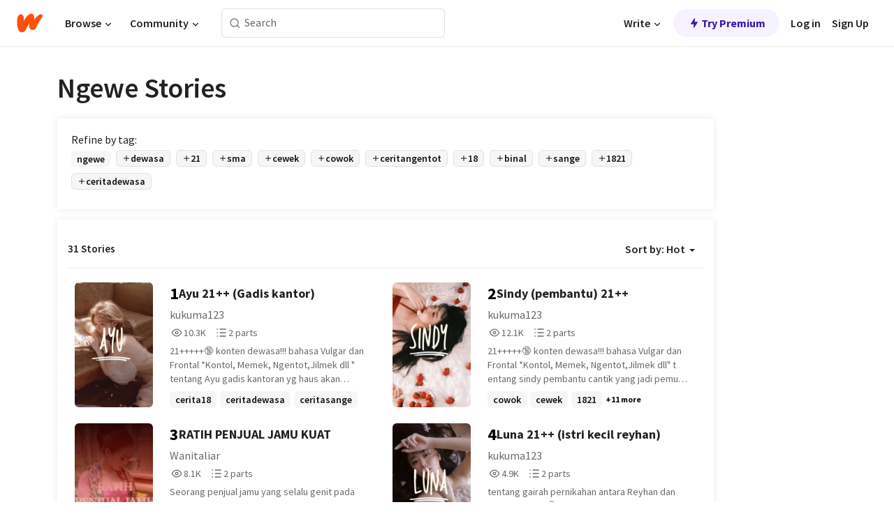

--- FILE ---
content_type: text/html; charset=utf-8
request_url: https://mobile.wattpad.com/stories/ngewe
body_size: 18509
content:
<!DOCTYPE html><html lang="en-US" dir="ltr"><head><meta charSet="utf-8"/><meta name="viewport" content="width=device-width,initial-scale=1"/><meta name="description" content="Read the most popular ngewe stories on Wattpad, the world&#x27;s largest social storytelling platform."/><meta name="robots" content="index,follow"/><meta property="fb:pages" content="127093020051"/><meta property="og:title" content="Popular in ngewe"/><meta property="og:url" content="https://www.wattpad.com/stories/ngewe/hot"/><meta property="og:description" content="Read the most popular ngewe stories on Wattpad, the world&#x27;s largest social storytelling platform."/><meta property="og:site_name" content="Wattpad"/><title>Ngewe Stories - Wattpad</title><script type="application/ld+json">{"@context":"http://schema.org","@type":"ItemList","itemListElement":[{"@context":"http://schema.org","@type":"ListItem","name":"Ayu 21++ (Gadis kantor)","description":"21+++++🔞 \nkonten dewasa!!! bahasa Vulgar dan Frontal \n*Kontol, Memek, Ngentot,Jilmek dll\n\n&quot; tentang Ayu  gadis kantoran yg haus akan sodokan pada memek mungilnya🤤💦","url":"https://www.wattpad.com/story/405821362-ayu-21%2B%2B-gadis-kantor","position":1},{"@context":"http://schema.org","@type":"ListItem","name":"Sindy (pembantu) 21++","description":"21+++++🔞 konten dewasa!!! \n\nbahasa Vulgar dan Frontal *Kontol, Memek, Ngentot,Jilmek dll&quot; t\n\nentang sindy pembantu cantik  yang jadi pemuas majikannya 🤤💦","url":"https://www.wattpad.com/story/405822189-sindy-pembantu-21%2B%2B","position":2},{"@context":"http://schema.org","@type":"ListItem","name":"RATIH PENJUAL JAMU KUAT","description":"Seorang penjual jamu yang selalu genit pada pelanggannya terutama pelanggan pria matang, Sari, penjual yang memakai pakaian ketat, kebaya ketat, kamen sebatas paha. Dengan ciri khasnya menggoda pelanggannya.\n\nAkankah dari pelanggan Sari itu? Ada orang yang akan berhasil menaklukan Sari?","url":"https://www.wattpad.com/story/405499031-ratih-penjual-jamu-kuat","position":3},{"@context":"http://schema.org","@type":"ListItem","name":"Luna 21++ (istri kecil reyhan)","description":"tentang gairah pernikahan antara Reyhan dan Luna !\n\n21+++++🔞 konten dewasa!!! bahasa Vulgar dan Frontal \n*Kontol, Memek, Ngentot,Jilmek dll&quot;","url":"https://www.wattpad.com/story/405820669-luna-21%2B%2B-istri-kecil-reyhan","position":4},{"@context":"http://schema.org","@type":"ListItem","name":"Sella 21+++","description":"21+++++🔞 konten dewasa!!! \nbahasa Vulgar dan Frontal\n *Kontol, Memek, Ngentot,Jilmek dll&quot; \n\ntentang Sella bocah kecil yg haus akan sodokan pada memek mungilnya🤤💦","url":"https://www.wattpad.com/story/405821767-sella-21%2B%2B%2B","position":5},{"@context":"http://schema.org","@type":"ListItem","name":"ANA (ANAK TIRI) 21++++","description":"Ana yang terpaksa menggantikan peran sang mama yang kabur dari sang papa tiri dan berakir menjadi pemuas sang papa tiri yang harus ngentot. yang membuat gadis lugu seperti ana jadi binal. lugu to binal tidak ada yang lebih menggairahkan dari itu. \n\nbahasa kasar dan frontal!!","url":"https://www.wattpad.com/story/404257507-ana-anak-tiri-21%2B%2B%2B%2B","position":6},{"@context":"http://schema.org","@type":"ListItem","name":"Sarah (Ponakan binal) 21+++","description":"tentang sarah yang haus kontol berkal ajaran om nya yang suka ngajarin ngentot dan mesum!!!","url":"https://www.wattpad.com/story/404257756-sarah-ponakan-binal-21%2B%2B%2B","position":7},{"@context":"http://schema.org","@type":"ListItem","name":"Permainan Ranjang 21+","description":"Cerita cinta yang panas, menggelora dan penuh hasrat","url":"https://www.wattpad.com/story/406499965-permainan-ranjang-21%2B","position":8},{"@context":"http://schema.org","@type":"ListItem","name":"Dendam Supir","description":"Supir nona muda kiara\nLangsu baca aja balas dendam brutal seorang supir diatas ranjang\n\n\n21+","url":"https://www.wattpad.com/story/405153669-dendam-supir","position":9},{"@context":"http://schema.org","@type":"ListItem","name":"MANGA/WEBTOON/KOMIK 21+++","description":"berisi tentang manga/webtoon/Komik ngentot yang isinya komik porn warna dan hitam putih isinya tentang ngentot doang \n\nMAMPIR AJA DULU","url":"https://www.wattpad.com/story/405848568-manga-webtoon-komik-21%2B%2B%2B","position":10},{"@context":"http://schema.org","@type":"ListItem","name":"One shot (21+++)","description":"kumpulan cerita dewasa cewek cewek doyan ngentot dan kontol, romansa dan kegilaan diranjang!!!\n\nbahasa kasar dan frontal!!!","url":"https://www.wattpad.com/story/404256934-one-shot-21%2B%2B%2B","position":11},{"@context":"http://schema.org","@type":"ListItem","name":"SARAH (PONAKAN BINAL) 21+++","description":"tentang Sarah yang suka ngentot dengan pamannya dan jadi pemuas birahi para pria - pria hidung belang. yang membuatnya haus kontol dan doyan ngentot dan disodok kontol\n\nMampir aja dulu!!!","url":"https://www.wattpad.com/story/405818962-sarah-ponakan-binal-21%2B%2B%2B","position":12},{"@context":"http://schema.org","@type":"ListItem","name":"SARAH (PONAKAN BINAL) 21+++","description":"tentang Sarah yang suka ngentot dengan pamannya dan jadi pemuas birahi para pria - pria hidung belang. yang membuatnya haus kontol dan doyan ngentot dan disodok kontol\n\nMampir aja dulu!!!","url":"https://www.wattpad.com/story/405673485-sarah-ponakan-binal-21%2B%2B%2B","position":13}],"numberOfItems":31,"description":"The Top 1000: Best ngewe Stories","mainEntityOfPage":{"@type":"CollectionPage","@id":"https://www.wattpad.com/stories/ngewe/hot"},"name":"Popular in ngewe","url":"https://www.wattpad.com/stories/ngewe/hot","itemListOrder":"Ascending","disambiguatingDescription":"Read the most popular ngewe stories on Wattpad, the world's largest social storytelling platform."}</script><link rel="stylesheet" href="/wp-web-assets/build/css-bundle-QVTQ52G6.css"/><link rel="preload" as="font" href="/wp-web-assets/fonts/Source_Sans_Pro/SourceSansPro-Regular.ttf" crossorigin="anonymous"/><link rel="preload" as="font" href="/wp-web-assets/fonts/Source_Sans_Pro/SourceSansPro-SemiBold.ttf" crossorigin="anonymous"/><link rel="stylesheet" href="/wp-web-assets/build/_assets/fonts-XNHMJ6ZM.css"/><link rel="stylesheet" href="/wp-web-assets/build/_assets/tokens-2GVK43A7.css"/><link rel="stylesheet" href="/wp-web-assets/build/_assets/main-PXKQW5MQ.css"/><link rel="stylesheet" href="/wp-web-assets/build/_assets/react-tooltip-HIHMAPNF.css"/><link rel="stylesheet" href="/wp-web-assets/build/_assets/splide.min-AQNS3YPQ.css"/><script type="text/javascript">window.dataLayer=[];</script><script>window.wattpad={"userCountryCode":"US","testGroups":{"SPECIAL_AD_EXEMPT":false,"USE_IMAGE_MOD":false,"GDPR_ADS_EXPERIENCE":false,"USE_33ACROSS":false,"EXCLUDE_PREBID_PARTNERS":false,"DELAY_ADS":false,"PREBID_BETA":false,"USE_KEVEL":true,"USE_AFP":true,"ADS_IN_WATTPAD_ORIGINALS":true,"IS_IN_MATURE_GATING":false,"IS_SERIES_REDESIGN":true,"IS_FREE_ORIGINALS_EXPERIMENT":true,"IS_WATTYS_SHORTLIST":false,"IS_WRITER_STORY_NEW_MIGRATION":false,"USE_ADS_ELIGIBILITY":true,"IS_PROMOTED_READING_LIST":false,"IS_NEW_UPDATES_PAGE":false,"IS_IN_CHECK_ADS_READINESS":false,"IS_SOCIAL_FEED":false,"IS_STORY_PAGE_REDESIGN":false},"currentUser":null,"deviceType":"desktop","revision":"6d7760976424f81ff461b18b9f70498f85c7570b","categoryList":{"0":"genre-uncategorized","1":"genre-teen-fiction","2":"genre-poetry","3":"genre-fantasy","4":"genre-romance","5":"genre-science-fiction","6":"genre-fanfiction","7":"genre-humor","8":"genre-mystery-thriller","9":"genre-horror","10":"genre-classics","11":"genre-adventure","12":"genre-paranormal","13":"genre-spiritual","14":"genre-action","16":"genre-non-fiction","17":"genre-short-stories","18":"genre-vampire","19":"genre-random","21":"genre-general-fiction","22":"genre-werewolf","23":"genre-historical-fiction","24":"genre-chick-lit"},"isWpWeb":true,"afpConfig":{"hostAccountId":"pub-9506570645588245"},"canvaApiKey":"gpJZaH8RjnukEBMR5tYrmnsY"}</script><script src="https://accounts.google.com/gsi/client" async="" defer=""></script></head><body class="theme-6"><noscript><iframe src="//www.googletagmanager.com/ns.html?id=GTM-WD9JLB" height="0" width="0" style="display:none;visibility:hidden" title="Needed for jsx-Ally complaint" aria-hidden="true"></iframe></noscript><div id="g_id_onload" data-client_id="819350800788-s42oc45ge5shd8hkimbj2broh7l6j7h6.apps.googleusercontent.com" data-login_uri="https://www.wattpad.com/auth/google-auth?nextUrl=%2Fstories%2Fngewe" data-is_one_tap="true" data-cancel_on_tap_outside="false" data-use_fedcm_for_prompt="true"></div><div><header class="_07XRA oUExN"><nav class="gMmKF"><ul class="sGq-H"><li class="Gzeg3"><a class="zIi3k" href="https://www.wattpad.com" title="Wattpad Home" aria-label="Home"><img class="At9TR" src="/wp-web-assets/images/wattpad-logo.svg" alt="Wattpad Logo" data-testid="wp-logo-orange"/></a></li><li class="NkmE9 jDGZF"><div id="discover-dropdown" class="avnzx false KE7WT" data-testid="discover-dropdown"><button class="DMdhq OCdPW">Browse<img class="S1mMa" src="/wp-web-assets/images/wp-chevron-down.svg" alt="" data-testid="wp_chevron_down"/></button></div></li><li class="NkmE9"><div id="community-dropdown" class="avnzx false KE7WT" data-testid="community-dropdown"><button class="DMdhq OCdPW">Community<img class="S1mMa" src="/wp-web-assets/images/wp-chevron-down.svg" alt="" data-testid="wp_chevron_down"/></button></div></li></ul></nav><div class="lXfdp gMmKF"><div class="wDLq1"><form class="VOZUu" action="/getmobile" method="post" role="search" name="search"><button class="_8r2SK U-dRJ" type="submit" aria-label="Search"><svg xmlns="http://www.w3.org/2000/svg" width="15" height="15" viewBox="0 0 15 15" fill="none"><path fill-rule="evenodd" clip-rule="evenodd" d="M1.5999 6.49844C1.5999 3.79224 3.79371 1.59844 6.4999 1.59844C9.2061 1.59844 11.3999 3.79224 11.3999 6.49844C11.3999 9.20463 9.2061 11.3984 6.4999 11.3984C3.79371 11.3984 1.5999 9.20463 1.5999 6.49844ZM6.4999 0.398438C3.13097 0.398438 0.399902 3.1295 0.399902 6.49844C0.399902 9.86737 3.13097 12.5984 6.4999 12.5984C7.99441 12.5984 9.36338 12.061 10.4241 11.1688C10.4515 11.2618 10.5019 11.3494 10.5752 11.4227L13.0501 13.8976C13.2844 14.1319 13.6643 14.1319 13.8986 13.8976C14.133 13.6633 14.133 13.2834 13.8986 13.0491L11.4238 10.5742C11.3504 10.5008 11.2629 10.4505 11.1699 10.423C12.0623 9.36227 12.5999 7.99313 12.5999 6.49844C12.5999 3.1295 9.86884 0.398438 6.4999 0.398438Z" fill="#121212" fill-opacity="0.64"></path></svg></button><input class="_6Hiiv" type="text" placeholder="Search" name="query" autoComplete="off"/></form></div></div><div class="ZFD-B gMmKF"><ul class="sGq-H"><li class="NkmE9 oAArJ"><div id="writer-opportunities-dropdown" class="avnzx false KE7WT" data-testid="writer-opportunities-dropdown"><button class="DMdhq OCdPW">Write<img class="S1mMa" src="/wp-web-assets/images/wp-chevron-down.svg" alt="" data-testid="wp_chevron_down"/></button></div></li><li class="oAArJ"><button class="_5FXgC"><span class="ahwLl"><svg xmlns="http://www.w3.org/2000/svg" width="20" height="20" viewBox="0 0 20 20" fill="none"><path d="M9.38562 11.778L8.95363 16.0545C8.89557 16.6292 9.64434 16.8996 9.96699 16.4205L14.9043 9.08896C15.1528 8.72003 14.8884 8.2233 14.4436 8.2233H10.6144L11.0464 3.94683C11.1044 3.37214 10.3557 3.10166 10.033 3.58077L5.09567 10.9123C4.84721 11.2813 5.11159 11.778 5.55639 11.778H9.38562Z" fill="var(--ds-base-2-60)"></path></svg></span>Try Premium</button></li></ul><div class="YJeR-"><ul class="At9TR sGq-H"><li class="T7-fP NkmE9"><button class="Rer7C transparent-button iUT2X">Log in</button></li><li class="NkmE9"><button class="Rer7C transparent-button iUT2X">Sign Up</button></li></ul><a href="https://www.wattpad.com/login" rel="noopener noreferrer" class="ab56F"><button class="undefined "><svg width="16" height="16" viewBox="0 0 24 24" fill="none" stroke="#6f6f6f" stroke-width="2" aria-hidden="true" stroke-linecap="round" stroke-linejoin="round"><path d="M20 21v-2a4 4 0 0 0-4-4H8a4 4 0 0 0-4 4v2"></path><circle cx="12" cy="7" r="4"></circle></svg></button></a></div></div><nav data-testid="mobile-header" class="LGHtv"><div class="LMr2z"><a class="_6tefj" href="https://www.wattpad.com" aria-label="Home"><img class="zIi3k" width="32" height="25" src="/wp-web-assets/images/wattpad-logo.svg" alt="Wattpad Logo" data-testid="logo"/></a><a class="_6tefj" href="https://www.wattpad.com/search" data-testid="search" aria-label="Search"><img src="/wp-web-assets/images/wp-search.svg" alt=""/></a></div></nav></header></div><div class="_4eQHP"><div class="YWvSv"><div class="_8rIHD h9fFM"><h1>Ngewe Stories</h1></div><div><div class="q1nk0 wrsj0"><div class="BHKGM">Refine by tag:</div><div class="aVlTH wrsj0"><div class="yl-VP okGI7" data-testid="tag-carousel"><div class="no-text-decoration-on-focus no-text-decoration-on-hover XZbAz pill__pziVI light-variant__fymht default-size__BJ5Po default-accent__YcamO square-shape__V66Yy clickable__llABU gap-for-default-pill__d6nVx" href=""><span class="typography-label-small-semi">ngewe</span></div><div class="no-text-decoration-on-focus no-text-decoration-on-hover XZbAz pill__pziVI outlined-variant__W8rtc default-size__BJ5Po default-accent__YcamO square-shape__V66Yy clickable__llABU gap-for-default-pill__d6nVx" href=""><span class="icon__WYtJ8"><svg width="12" height="12" fill="none" xmlns="http://www.w3.org/2000/svg" viewBox="0 0 24 24" role="img" aria-labelledby="" aria-hidden="false"><title id="">WpAdd</title><path d="M11 11V5a1 1 0 1 1 2 0v6h6a1 1 0 1 1 0 2h-6v6a1 1 0 1 1-2 0v-6H5a1 1 0 1 1 0-2h6Z" fill="#121212"></path></svg></span><span class="typography-label-small-semi">dewasa</span></div><div class="no-text-decoration-on-focus no-text-decoration-on-hover XZbAz pill__pziVI outlined-variant__W8rtc default-size__BJ5Po default-accent__YcamO square-shape__V66Yy clickable__llABU gap-for-default-pill__d6nVx" href=""><span class="icon__WYtJ8"><svg width="12" height="12" fill="none" xmlns="http://www.w3.org/2000/svg" viewBox="0 0 24 24" role="img" aria-labelledby="" aria-hidden="false"><title id="">WpAdd</title><path d="M11 11V5a1 1 0 1 1 2 0v6h6a1 1 0 1 1 0 2h-6v6a1 1 0 1 1-2 0v-6H5a1 1 0 1 1 0-2h6Z" fill="#121212"></path></svg></span><span class="typography-label-small-semi">21</span></div><div class="no-text-decoration-on-focus no-text-decoration-on-hover XZbAz pill__pziVI outlined-variant__W8rtc default-size__BJ5Po default-accent__YcamO square-shape__V66Yy clickable__llABU gap-for-default-pill__d6nVx" href=""><span class="icon__WYtJ8"><svg width="12" height="12" fill="none" xmlns="http://www.w3.org/2000/svg" viewBox="0 0 24 24" role="img" aria-labelledby="" aria-hidden="false"><title id="">WpAdd</title><path d="M11 11V5a1 1 0 1 1 2 0v6h6a1 1 0 1 1 0 2h-6v6a1 1 0 1 1-2 0v-6H5a1 1 0 1 1 0-2h6Z" fill="#121212"></path></svg></span><span class="typography-label-small-semi">sma</span></div><div class="no-text-decoration-on-focus no-text-decoration-on-hover XZbAz pill__pziVI outlined-variant__W8rtc default-size__BJ5Po default-accent__YcamO square-shape__V66Yy clickable__llABU gap-for-default-pill__d6nVx" href=""><span class="icon__WYtJ8"><svg width="12" height="12" fill="none" xmlns="http://www.w3.org/2000/svg" viewBox="0 0 24 24" role="img" aria-labelledby="" aria-hidden="false"><title id="">WpAdd</title><path d="M11 11V5a1 1 0 1 1 2 0v6h6a1 1 0 1 1 0 2h-6v6a1 1 0 1 1-2 0v-6H5a1 1 0 1 1 0-2h6Z" fill="#121212"></path></svg></span><span class="typography-label-small-semi">cewek</span></div><div class="no-text-decoration-on-focus no-text-decoration-on-hover XZbAz pill__pziVI outlined-variant__W8rtc default-size__BJ5Po default-accent__YcamO square-shape__V66Yy clickable__llABU gap-for-default-pill__d6nVx" href=""><span class="icon__WYtJ8"><svg width="12" height="12" fill="none" xmlns="http://www.w3.org/2000/svg" viewBox="0 0 24 24" role="img" aria-labelledby="" aria-hidden="false"><title id="">WpAdd</title><path d="M11 11V5a1 1 0 1 1 2 0v6h6a1 1 0 1 1 0 2h-6v6a1 1 0 1 1-2 0v-6H5a1 1 0 1 1 0-2h6Z" fill="#121212"></path></svg></span><span class="typography-label-small-semi">cowok</span></div><div class="no-text-decoration-on-focus no-text-decoration-on-hover XZbAz pill__pziVI outlined-variant__W8rtc default-size__BJ5Po default-accent__YcamO square-shape__V66Yy clickable__llABU gap-for-default-pill__d6nVx" href=""><span class="icon__WYtJ8"><svg width="12" height="12" fill="none" xmlns="http://www.w3.org/2000/svg" viewBox="0 0 24 24" role="img" aria-labelledby="" aria-hidden="false"><title id="">WpAdd</title><path d="M11 11V5a1 1 0 1 1 2 0v6h6a1 1 0 1 1 0 2h-6v6a1 1 0 1 1-2 0v-6H5a1 1 0 1 1 0-2h6Z" fill="#121212"></path></svg></span><span class="typography-label-small-semi">ceritangentot</span></div><div class="no-text-decoration-on-focus no-text-decoration-on-hover XZbAz pill__pziVI outlined-variant__W8rtc default-size__BJ5Po default-accent__YcamO square-shape__V66Yy clickable__llABU gap-for-default-pill__d6nVx" href=""><span class="icon__WYtJ8"><svg width="12" height="12" fill="none" xmlns="http://www.w3.org/2000/svg" viewBox="0 0 24 24" role="img" aria-labelledby="" aria-hidden="false"><title id="">WpAdd</title><path d="M11 11V5a1 1 0 1 1 2 0v6h6a1 1 0 1 1 0 2h-6v6a1 1 0 1 1-2 0v-6H5a1 1 0 1 1 0-2h6Z" fill="#121212"></path></svg></span><span class="typography-label-small-semi">18</span></div><div class="no-text-decoration-on-focus no-text-decoration-on-hover XZbAz pill__pziVI outlined-variant__W8rtc default-size__BJ5Po default-accent__YcamO square-shape__V66Yy clickable__llABU gap-for-default-pill__d6nVx" href=""><span class="icon__WYtJ8"><svg width="12" height="12" fill="none" xmlns="http://www.w3.org/2000/svg" viewBox="0 0 24 24" role="img" aria-labelledby="" aria-hidden="false"><title id="">WpAdd</title><path d="M11 11V5a1 1 0 1 1 2 0v6h6a1 1 0 1 1 0 2h-6v6a1 1 0 1 1-2 0v-6H5a1 1 0 1 1 0-2h6Z" fill="#121212"></path></svg></span><span class="typography-label-small-semi">binal</span></div><div class="no-text-decoration-on-focus no-text-decoration-on-hover XZbAz pill__pziVI outlined-variant__W8rtc default-size__BJ5Po default-accent__YcamO square-shape__V66Yy clickable__llABU gap-for-default-pill__d6nVx" href=""><span class="icon__WYtJ8"><svg width="12" height="12" fill="none" xmlns="http://www.w3.org/2000/svg" viewBox="0 0 24 24" role="img" aria-labelledby="" aria-hidden="false"><title id="">WpAdd</title><path d="M11 11V5a1 1 0 1 1 2 0v6h6a1 1 0 1 1 0 2h-6v6a1 1 0 1 1-2 0v-6H5a1 1 0 1 1 0-2h6Z" fill="#121212"></path></svg></span><span class="typography-label-small-semi">sange</span></div><div class="no-text-decoration-on-focus no-text-decoration-on-hover XZbAz pill__pziVI outlined-variant__W8rtc default-size__BJ5Po default-accent__YcamO square-shape__V66Yy clickable__llABU gap-for-default-pill__d6nVx" href=""><span class="icon__WYtJ8"><svg width="12" height="12" fill="none" xmlns="http://www.w3.org/2000/svg" viewBox="0 0 24 24" role="img" aria-labelledby="" aria-hidden="false"><title id="">WpAdd</title><path d="M11 11V5a1 1 0 1 1 2 0v6h6a1 1 0 1 1 0 2h-6v6a1 1 0 1 1-2 0v-6H5a1 1 0 1 1 0-2h6Z" fill="#121212"></path></svg></span><span class="typography-label-small-semi">1821</span></div><div class="no-text-decoration-on-focus no-text-decoration-on-hover XZbAz pill__pziVI outlined-variant__W8rtc default-size__BJ5Po default-accent__YcamO square-shape__V66Yy clickable__llABU gap-for-default-pill__d6nVx" href=""><span class="icon__WYtJ8"><svg width="12" height="12" fill="none" xmlns="http://www.w3.org/2000/svg" viewBox="0 0 24 24" role="img" aria-labelledby="" aria-hidden="false"><title id="">WpAdd</title><path d="M11 11V5a1 1 0 1 1 2 0v6h6a1 1 0 1 1 0 2h-6v6a1 1 0 1 1-2 0v-6H5a1 1 0 1 1 0-2h6Z" fill="#121212"></path></svg></span><span class="typography-label-small-semi">ceritadewasa</span></div></div></div></div><div><div class="CEEJt Kn30N"><div class="yl-VP okGI7" data-testid="tag-carousel"><div class="no-text-decoration-on-focus no-text-decoration-on-hover XZbAz pill__pziVI light-variant__fymht default-size__BJ5Po default-accent__YcamO square-shape__V66Yy clickable__llABU gap-for-default-pill__d6nVx" href=""><span class="typography-label-small-semi">ngewe</span></div><div class="no-text-decoration-on-focus no-text-decoration-on-hover XZbAz pill__pziVI outlined-variant__W8rtc default-size__BJ5Po default-accent__YcamO square-shape__V66Yy clickable__llABU gap-for-default-pill__d6nVx" href=""><span class="icon__WYtJ8"><svg width="12" height="12" fill="none" xmlns="http://www.w3.org/2000/svg" viewBox="0 0 24 24" role="img" aria-labelledby="" aria-hidden="false"><title id="">WpAdd</title><path d="M11 11V5a1 1 0 1 1 2 0v6h6a1 1 0 1 1 0 2h-6v6a1 1 0 1 1-2 0v-6H5a1 1 0 1 1 0-2h6Z" fill="#121212"></path></svg></span><span class="typography-label-small-semi">dewasa</span></div><div class="no-text-decoration-on-focus no-text-decoration-on-hover XZbAz pill__pziVI outlined-variant__W8rtc default-size__BJ5Po default-accent__YcamO square-shape__V66Yy clickable__llABU gap-for-default-pill__d6nVx" href=""><span class="icon__WYtJ8"><svg width="12" height="12" fill="none" xmlns="http://www.w3.org/2000/svg" viewBox="0 0 24 24" role="img" aria-labelledby="" aria-hidden="false"><title id="">WpAdd</title><path d="M11 11V5a1 1 0 1 1 2 0v6h6a1 1 0 1 1 0 2h-6v6a1 1 0 1 1-2 0v-6H5a1 1 0 1 1 0-2h6Z" fill="#121212"></path></svg></span><span class="typography-label-small-semi">21</span></div><div class="no-text-decoration-on-focus no-text-decoration-on-hover XZbAz pill__pziVI outlined-variant__W8rtc default-size__BJ5Po default-accent__YcamO square-shape__V66Yy clickable__llABU gap-for-default-pill__d6nVx" href=""><span class="icon__WYtJ8"><svg width="12" height="12" fill="none" xmlns="http://www.w3.org/2000/svg" viewBox="0 0 24 24" role="img" aria-labelledby="" aria-hidden="false"><title id="">WpAdd</title><path d="M11 11V5a1 1 0 1 1 2 0v6h6a1 1 0 1 1 0 2h-6v6a1 1 0 1 1-2 0v-6H5a1 1 0 1 1 0-2h6Z" fill="#121212"></path></svg></span><span class="typography-label-small-semi">sma</span></div><div class="no-text-decoration-on-focus no-text-decoration-on-hover XZbAz pill__pziVI outlined-variant__W8rtc default-size__BJ5Po default-accent__YcamO square-shape__V66Yy clickable__llABU gap-for-default-pill__d6nVx" href=""><span class="icon__WYtJ8"><svg width="12" height="12" fill="none" xmlns="http://www.w3.org/2000/svg" viewBox="0 0 24 24" role="img" aria-labelledby="" aria-hidden="false"><title id="">WpAdd</title><path d="M11 11V5a1 1 0 1 1 2 0v6h6a1 1 0 1 1 0 2h-6v6a1 1 0 1 1-2 0v-6H5a1 1 0 1 1 0-2h6Z" fill="#121212"></path></svg></span><span class="typography-label-small-semi">cewek</span></div><div class="no-text-decoration-on-focus no-text-decoration-on-hover XZbAz pill__pziVI outlined-variant__W8rtc default-size__BJ5Po default-accent__YcamO square-shape__V66Yy clickable__llABU gap-for-default-pill__d6nVx" href=""><span class="icon__WYtJ8"><svg width="12" height="12" fill="none" xmlns="http://www.w3.org/2000/svg" viewBox="0 0 24 24" role="img" aria-labelledby="" aria-hidden="false"><title id="">WpAdd</title><path d="M11 11V5a1 1 0 1 1 2 0v6h6a1 1 0 1 1 0 2h-6v6a1 1 0 1 1-2 0v-6H5a1 1 0 1 1 0-2h6Z" fill="#121212"></path></svg></span><span class="typography-label-small-semi">cowok</span></div><div class="no-text-decoration-on-focus no-text-decoration-on-hover XZbAz pill__pziVI outlined-variant__W8rtc default-size__BJ5Po default-accent__YcamO square-shape__V66Yy clickable__llABU gap-for-default-pill__d6nVx" href=""><span class="icon__WYtJ8"><svg width="12" height="12" fill="none" xmlns="http://www.w3.org/2000/svg" viewBox="0 0 24 24" role="img" aria-labelledby="" aria-hidden="false"><title id="">WpAdd</title><path d="M11 11V5a1 1 0 1 1 2 0v6h6a1 1 0 1 1 0 2h-6v6a1 1 0 1 1-2 0v-6H5a1 1 0 1 1 0-2h6Z" fill="#121212"></path></svg></span><span class="typography-label-small-semi">ceritangentot</span></div><div class="no-text-decoration-on-focus no-text-decoration-on-hover XZbAz pill__pziVI outlined-variant__W8rtc default-size__BJ5Po default-accent__YcamO square-shape__V66Yy clickable__llABU gap-for-default-pill__d6nVx" href=""><span class="icon__WYtJ8"><svg width="12" height="12" fill="none" xmlns="http://www.w3.org/2000/svg" viewBox="0 0 24 24" role="img" aria-labelledby="" aria-hidden="false"><title id="">WpAdd</title><path d="M11 11V5a1 1 0 1 1 2 0v6h6a1 1 0 1 1 0 2h-6v6a1 1 0 1 1-2 0v-6H5a1 1 0 1 1 0-2h6Z" fill="#121212"></path></svg></span><span class="typography-label-small-semi">18</span></div><div class="no-text-decoration-on-focus no-text-decoration-on-hover XZbAz pill__pziVI outlined-variant__W8rtc default-size__BJ5Po default-accent__YcamO square-shape__V66Yy clickable__llABU gap-for-default-pill__d6nVx" href=""><span class="icon__WYtJ8"><svg width="12" height="12" fill="none" xmlns="http://www.w3.org/2000/svg" viewBox="0 0 24 24" role="img" aria-labelledby="" aria-hidden="false"><title id="">WpAdd</title><path d="M11 11V5a1 1 0 1 1 2 0v6h6a1 1 0 1 1 0 2h-6v6a1 1 0 1 1-2 0v-6H5a1 1 0 1 1 0-2h6Z" fill="#121212"></path></svg></span><span class="typography-label-small-semi">binal</span></div><div class="no-text-decoration-on-focus no-text-decoration-on-hover XZbAz pill__pziVI outlined-variant__W8rtc default-size__BJ5Po default-accent__YcamO square-shape__V66Yy clickable__llABU gap-for-default-pill__d6nVx" href=""><span class="icon__WYtJ8"><svg width="12" height="12" fill="none" xmlns="http://www.w3.org/2000/svg" viewBox="0 0 24 24" role="img" aria-labelledby="" aria-hidden="false"><title id="">WpAdd</title><path d="M11 11V5a1 1 0 1 1 2 0v6h6a1 1 0 1 1 0 2h-6v6a1 1 0 1 1-2 0v-6H5a1 1 0 1 1 0-2h6Z" fill="#121212"></path></svg></span><span class="typography-label-small-semi">sange</span></div><div class="no-text-decoration-on-focus no-text-decoration-on-hover XZbAz pill__pziVI outlined-variant__W8rtc default-size__BJ5Po default-accent__YcamO square-shape__V66Yy clickable__llABU gap-for-default-pill__d6nVx" href=""><span class="icon__WYtJ8"><svg width="12" height="12" fill="none" xmlns="http://www.w3.org/2000/svg" viewBox="0 0 24 24" role="img" aria-labelledby="" aria-hidden="false"><title id="">WpAdd</title><path d="M11 11V5a1 1 0 1 1 2 0v6h6a1 1 0 1 1 0 2h-6v6a1 1 0 1 1-2 0v-6H5a1 1 0 1 1 0-2h6Z" fill="#121212"></path></svg></span><span class="typography-label-small-semi">1821</span></div><div class="no-text-decoration-on-focus no-text-decoration-on-hover XZbAz pill__pziVI outlined-variant__W8rtc default-size__BJ5Po default-accent__YcamO square-shape__V66Yy clickable__llABU gap-for-default-pill__d6nVx" href=""><span class="icon__WYtJ8"><svg width="12" height="12" fill="none" xmlns="http://www.w3.org/2000/svg" viewBox="0 0 24 24" role="img" aria-labelledby="" aria-hidden="false"><title id="">WpAdd</title><path d="M11 11V5a1 1 0 1 1 2 0v6h6a1 1 0 1 1 0 2h-6v6a1 1 0 1 1-2 0v-6H5a1 1 0 1 1 0-2h6Z" fill="#121212"></path></svg></span><span class="typography-label-small-semi">ceritadewasa</span></div></div></div></div></div><div class="-EuIl"><div class="gmXJB"><h4 class="_3W8uT">31 Stories</h4><div id="sort-by-dropdown" class="avnzx false undefined" data-testid="sort-by-dropdown"><button class="DMdhq I4O2X">Sort by:<!-- --> <!-- -->Hot<span class="f-qaY" data-testid="caret"></span></button></div></div><div id="scroll-div"><div class="qX97m"><ul class="t9bBC _1tCAd"><li class="FVPgf"><div class="bZ2sF"><div class="sjEcX"><div class="gbXNH"><a class="HsS0N" href="https://www.wattpad.com/story/405821362-ayu-21%2B%2B-gadis-kantor"><div class="_2Bg8X"><div class="coverWrapper__t2Ve8" data-testid="cover"><img class="cover__BlyZa flexible__bq0Qp" src="https://img.wattpad.com/cover/405821362-256-k880085.jpg" alt="Ayu 21++ (Gadis kantor) by kukuma123" srcSet="https://img.wattpad.com/cover/405821362-288-k880085.jpg 1x, https://img.wattpad.com/cover/405821362-416-k880085.jpg 1.5x, https://img.wattpad.com/cover/405821362-512-k880085.jpg 2x" data-testid="image"/></div></div></a></div><div class="pyTju"><div class="JFhNJ"><div class="bb0Gk">1</div><a class="HsS0N" href="https://www.wattpad.com/story/405821362-ayu-21%2B%2B-gadis-kantor"><div class="MF8XD">Ayu 21++ (Gadis kantor)</div></a></div><a class="HsS0N" href="https://www.wattpad.com/user/kukuma123"><div class="CS12a">kukuma123</div></a><div class="zxDQP" data-testid="story-stats"><ul class="n0iXe bheBj"><li class="_0jt-y ViutA"><div class="uG9U1"><svg width="16" height="16" fill="none" xmlns="http://www.w3.org/2000/svg" viewBox="0 0 24 24" role="img" aria-labelledby="" aria-hidden="false"><title id="">WpView</title><path d="M1.82 10.357c-.353.545-.594.975-.723 1.233a.916.916 0 0 0 0 .82c.129.258.37.688.723 1.233a18.78 18.78 0 0 0 2.063 2.65C6.19 18.754 8.902 20.25 12 20.25c3.098 0 5.81-1.497 8.117-3.956a18.784 18.784 0 0 0 2.063-2.65c.352-.546.594-.976.723-1.234a.916.916 0 0 0 0-.82c-.129-.258-.37-.688-.723-1.233a18.786 18.786 0 0 0-2.063-2.65C17.81 5.246 15.098 3.75 12 3.75c-3.098 0-5.81 1.496-8.117 3.956a18.782 18.782 0 0 0-2.063 2.65Zm3.4 4.683A16.969 16.969 0 0 1 2.963 12a16.97 16.97 0 0 1 2.259-3.04C7.21 6.837 9.484 5.585 12 5.585c2.517 0 4.788 1.253 6.78 3.377A16.973 16.973 0 0 1 21.037 12a16.97 16.97 0 0 1-2.259 3.04c-1.99 2.122-4.262 3.376-6.779 3.376-2.516 0-4.788-1.254-6.78-3.377Z" fill="#121212"></path><path d="M8.333 12a3.667 3.667 0 1 0 7.334 0 3.667 3.667 0 0 0-7.334 0Zm5.5 0a1.833 1.833 0 1 1-3.666 0 1.833 1.833 0 0 1 3.666 0Z" fill="#121212"></path></svg></div><span class="sr-only">Reads 10,395</span><div class="stats-value"><div aria-hidden="true" data-testid="stats-value-container"><span class="sr-only">10,395</span><span class="_5TZHL cBfL0" aria-hidden="true" data-testid="stats-value">10.3K</span></div></div></li><li class="_0jt-y ViutA"><div class="uG9U1"><svg width="16" height="16" fill="none" xmlns="http://www.w3.org/2000/svg" viewBox="0 0 24 24" role="img" aria-labelledby="" aria-hidden="false"><title id="">WpPart</title><path d="M8.25 4.5c0 .69.56 1.25 1.25 1.25h11.25a1.25 1.25 0 1 0 0-2.5H9.5c-.69 0-1.25.56-1.25 1.25ZM3.25 5.75a1.25 1.25 0 1 0 0-2.5 1.25 1.25 0 0 0 0 2.5ZM4.5 12A1.25 1.25 0 1 1 2 12a1.25 1.25 0 0 1 2.5 0ZM4.5 19.5a1.25 1.25 0 1 1-2.5 0 1.25 1.25 0 0 1 2.5 0ZM8.25 12c0 .69.56 1.25 1.25 1.25h11.25a1.25 1.25 0 1 0 0-2.5H9.5c-.69 0-1.25.56-1.25 1.25ZM9.5 20.75a1.25 1.25 0 1 1 0-2.5h11.25a1.25 1.25 0 0 1 0 2.5H9.5Z" fill="#121212"></path></svg></div><span class="sr-only">Parts 2</span><div class="stats-value"><div aria-hidden="true" data-testid="stats-value-container"><span class="sr-only">2</span><span class="_5TZHL cBfL0" aria-hidden="true" data-testid="stats-value">2 parts</span></div></div></li></ul></div><div class="RHuBB">21+++++🔞 
konten dewasa!!! bahasa Vulgar dan Frontal 
*Kontol, Memek, Ngentot,Jilmek dll

&quot; tentang Ayu  gadis kantoran yg haus akan sodokan pada memek mungilnya🤤💦</div><div class="-pwvK"><div class="-GazY" data-testid="tag-meta"><ul class="l4JT9"><li><a class="no-text-decoration-on-focus no-text-decoration-on-hover pill__pziVI light-variant__fymht default-size__BJ5Po default-accent__YcamO square-shape__V66Yy clickable__llABU gap-for-default-pill__d6nVx" href="https://www.wattpad.com/stories/cerita18"><span class="typography-label-small-semi">cerita18</span></a></li><li><a class="no-text-decoration-on-focus no-text-decoration-on-hover pill__pziVI light-variant__fymht default-size__BJ5Po default-accent__YcamO square-shape__V66Yy clickable__llABU gap-for-default-pill__d6nVx" href="https://www.wattpad.com/stories/ceritadewasa"><span class="typography-label-small-semi">ceritadewasa</span></a></li><li><a class="no-text-decoration-on-focus no-text-decoration-on-hover pill__pziVI light-variant__fymht default-size__BJ5Po default-accent__YcamO square-shape__V66Yy clickable__llABU gap-for-default-pill__d6nVx" href="https://www.wattpad.com/stories/ceritasange"><span class="typography-label-small-semi">ceritasange</span></a></li></ul><span class="Oo0fc xQ7tD">+15 more</span></div></div></div></div></div></li><li class="FVPgf"><div class="bZ2sF"><div class="sjEcX"><div class="gbXNH"><a class="HsS0N" href="https://www.wattpad.com/story/405822189-sindy-pembantu-21%2B%2B"><div class="_2Bg8X"><div class="coverWrapper__t2Ve8" data-testid="cover"><img class="cover__BlyZa flexible__bq0Qp" src="https://img.wattpad.com/cover/405822189-256-k882189.jpg" alt="Sindy (pembantu) 21++ by kukuma123" srcSet="https://img.wattpad.com/cover/405822189-288-k882189.jpg 1x, https://img.wattpad.com/cover/405822189-416-k882189.jpg 1.5x, https://img.wattpad.com/cover/405822189-512-k882189.jpg 2x" data-testid="image"/></div></div></a></div><div class="pyTju"><div class="JFhNJ"><div class="bb0Gk">2</div><a class="HsS0N" href="https://www.wattpad.com/story/405822189-sindy-pembantu-21%2B%2B"><div class="MF8XD">Sindy (pembantu) 21++</div></a></div><a class="HsS0N" href="https://www.wattpad.com/user/kukuma123"><div class="CS12a">kukuma123</div></a><div class="zxDQP" data-testid="story-stats"><ul class="n0iXe bheBj"><li class="_0jt-y ViutA"><div class="uG9U1"><svg width="16" height="16" fill="none" xmlns="http://www.w3.org/2000/svg" viewBox="0 0 24 24" role="img" aria-labelledby="" aria-hidden="false"><title id="">WpView</title><path d="M1.82 10.357c-.353.545-.594.975-.723 1.233a.916.916 0 0 0 0 .82c.129.258.37.688.723 1.233a18.78 18.78 0 0 0 2.063 2.65C6.19 18.754 8.902 20.25 12 20.25c3.098 0 5.81-1.497 8.117-3.956a18.784 18.784 0 0 0 2.063-2.65c.352-.546.594-.976.723-1.234a.916.916 0 0 0 0-.82c-.129-.258-.37-.688-.723-1.233a18.786 18.786 0 0 0-2.063-2.65C17.81 5.246 15.098 3.75 12 3.75c-3.098 0-5.81 1.496-8.117 3.956a18.782 18.782 0 0 0-2.063 2.65Zm3.4 4.683A16.969 16.969 0 0 1 2.963 12a16.97 16.97 0 0 1 2.259-3.04C7.21 6.837 9.484 5.585 12 5.585c2.517 0 4.788 1.253 6.78 3.377A16.973 16.973 0 0 1 21.037 12a16.97 16.97 0 0 1-2.259 3.04c-1.99 2.122-4.262 3.376-6.779 3.376-2.516 0-4.788-1.254-6.78-3.377Z" fill="#121212"></path><path d="M8.333 12a3.667 3.667 0 1 0 7.334 0 3.667 3.667 0 0 0-7.334 0Zm5.5 0a1.833 1.833 0 1 1-3.666 0 1.833 1.833 0 0 1 3.666 0Z" fill="#121212"></path></svg></div><span class="sr-only">Reads 12,168</span><div class="stats-value"><div aria-hidden="true" data-testid="stats-value-container"><span class="sr-only">12,168</span><span class="_5TZHL cBfL0" aria-hidden="true" data-testid="stats-value">12.1K</span></div></div></li><li class="_0jt-y ViutA"><div class="uG9U1"><svg width="16" height="16" fill="none" xmlns="http://www.w3.org/2000/svg" viewBox="0 0 24 24" role="img" aria-labelledby="" aria-hidden="false"><title id="">WpPart</title><path d="M8.25 4.5c0 .69.56 1.25 1.25 1.25h11.25a1.25 1.25 0 1 0 0-2.5H9.5c-.69 0-1.25.56-1.25 1.25ZM3.25 5.75a1.25 1.25 0 1 0 0-2.5 1.25 1.25 0 0 0 0 2.5ZM4.5 12A1.25 1.25 0 1 1 2 12a1.25 1.25 0 0 1 2.5 0ZM4.5 19.5a1.25 1.25 0 1 1-2.5 0 1.25 1.25 0 0 1 2.5 0ZM8.25 12c0 .69.56 1.25 1.25 1.25h11.25a1.25 1.25 0 1 0 0-2.5H9.5c-.69 0-1.25.56-1.25 1.25ZM9.5 20.75a1.25 1.25 0 1 1 0-2.5h11.25a1.25 1.25 0 0 1 0 2.5H9.5Z" fill="#121212"></path></svg></div><span class="sr-only">Parts 2</span><div class="stats-value"><div aria-hidden="true" data-testid="stats-value-container"><span class="sr-only">2</span><span class="_5TZHL cBfL0" aria-hidden="true" data-testid="stats-value">2 parts</span></div></div></li></ul></div><div class="RHuBB">21+++++🔞 konten dewasa!!! 

bahasa Vulgar dan Frontal *Kontol, Memek, Ngentot,Jilmek dll&quot; t

entang sindy pembantu cantik  yang jadi pemuas majikannya 🤤💦</div><div class="-pwvK"><div class="-GazY" data-testid="tag-meta"><ul class="l4JT9"><li><a class="no-text-decoration-on-focus no-text-decoration-on-hover pill__pziVI light-variant__fymht default-size__BJ5Po default-accent__YcamO square-shape__V66Yy clickable__llABU gap-for-default-pill__d6nVx" href="https://www.wattpad.com/stories/cowok"><span class="typography-label-small-semi">cowok</span></a></li><li><a class="no-text-decoration-on-focus no-text-decoration-on-hover pill__pziVI light-variant__fymht default-size__BJ5Po default-accent__YcamO square-shape__V66Yy clickable__llABU gap-for-default-pill__d6nVx" href="https://www.wattpad.com/stories/cewek"><span class="typography-label-small-semi">cewek</span></a></li><li><a class="no-text-decoration-on-focus no-text-decoration-on-hover pill__pziVI light-variant__fymht default-size__BJ5Po default-accent__YcamO square-shape__V66Yy clickable__llABU gap-for-default-pill__d6nVx" href="https://www.wattpad.com/stories/1821"><span class="typography-label-small-semi">1821</span></a></li></ul><span class="Oo0fc xQ7tD">+11 more</span></div></div></div></div></div></li><li class="FVPgf"><div class="bZ2sF"><div class="sjEcX"><div class="gbXNH"><a class="HsS0N" href="https://www.wattpad.com/story/405499031-ratih-penjual-jamu-kuat"><div class="_2Bg8X"><div class="coverWrapper__t2Ve8" data-testid="cover"><img class="cover__BlyZa flexible__bq0Qp" src="https://img.wattpad.com/cover/405499031-256-k199877.jpg" alt="RATIH PENJUAL JAMU KUAT by Wanitaliar" srcSet="https://img.wattpad.com/cover/405499031-288-k199877.jpg 1x, https://img.wattpad.com/cover/405499031-416-k199877.jpg 1.5x, https://img.wattpad.com/cover/405499031-512-k199877.jpg 2x" data-testid="image"/></div></div></a></div><div class="pyTju"><div class="JFhNJ"><div class="bb0Gk">3</div><a class="HsS0N" href="https://www.wattpad.com/story/405499031-ratih-penjual-jamu-kuat"><div class="MF8XD">RATIH PENJUAL JAMU KUAT</div></a></div><a class="HsS0N" href="https://www.wattpad.com/user/Wanitaliar"><div class="CS12a">Wanitaliar</div></a><div class="zxDQP" data-testid="story-stats"><ul class="n0iXe bheBj"><li class="_0jt-y ViutA"><div class="uG9U1"><svg width="16" height="16" fill="none" xmlns="http://www.w3.org/2000/svg" viewBox="0 0 24 24" role="img" aria-labelledby="" aria-hidden="false"><title id="">WpView</title><path d="M1.82 10.357c-.353.545-.594.975-.723 1.233a.916.916 0 0 0 0 .82c.129.258.37.688.723 1.233a18.78 18.78 0 0 0 2.063 2.65C6.19 18.754 8.902 20.25 12 20.25c3.098 0 5.81-1.497 8.117-3.956a18.784 18.784 0 0 0 2.063-2.65c.352-.546.594-.976.723-1.234a.916.916 0 0 0 0-.82c-.129-.258-.37-.688-.723-1.233a18.786 18.786 0 0 0-2.063-2.65C17.81 5.246 15.098 3.75 12 3.75c-3.098 0-5.81 1.496-8.117 3.956a18.782 18.782 0 0 0-2.063 2.65Zm3.4 4.683A16.969 16.969 0 0 1 2.963 12a16.97 16.97 0 0 1 2.259-3.04C7.21 6.837 9.484 5.585 12 5.585c2.517 0 4.788 1.253 6.78 3.377A16.973 16.973 0 0 1 21.037 12a16.97 16.97 0 0 1-2.259 3.04c-1.99 2.122-4.262 3.376-6.779 3.376-2.516 0-4.788-1.254-6.78-3.377Z" fill="#121212"></path><path d="M8.333 12a3.667 3.667 0 1 0 7.334 0 3.667 3.667 0 0 0-7.334 0Zm5.5 0a1.833 1.833 0 1 1-3.666 0 1.833 1.833 0 0 1 3.666 0Z" fill="#121212"></path></svg></div><span class="sr-only">Reads 8,157</span><div class="stats-value"><div aria-hidden="true" data-testid="stats-value-container"><span class="sr-only">8,157</span><span class="_5TZHL cBfL0" aria-hidden="true" data-testid="stats-value">8.1K</span></div></div></li><li class="_0jt-y ViutA"><div class="uG9U1"><svg width="16" height="16" fill="none" xmlns="http://www.w3.org/2000/svg" viewBox="0 0 24 24" role="img" aria-labelledby="" aria-hidden="false"><title id="">WpPart</title><path d="M8.25 4.5c0 .69.56 1.25 1.25 1.25h11.25a1.25 1.25 0 1 0 0-2.5H9.5c-.69 0-1.25.56-1.25 1.25ZM3.25 5.75a1.25 1.25 0 1 0 0-2.5 1.25 1.25 0 0 0 0 2.5ZM4.5 12A1.25 1.25 0 1 1 2 12a1.25 1.25 0 0 1 2.5 0ZM4.5 19.5a1.25 1.25 0 1 1-2.5 0 1.25 1.25 0 0 1 2.5 0ZM8.25 12c0 .69.56 1.25 1.25 1.25h11.25a1.25 1.25 0 1 0 0-2.5H9.5c-.69 0-1.25.56-1.25 1.25ZM9.5 20.75a1.25 1.25 0 1 1 0-2.5h11.25a1.25 1.25 0 0 1 0 2.5H9.5Z" fill="#121212"></path></svg></div><span class="sr-only">Parts 2</span><div class="stats-value"><div aria-hidden="true" data-testid="stats-value-container"><span class="sr-only">2</span><span class="_5TZHL cBfL0" aria-hidden="true" data-testid="stats-value">2 parts</span></div></div></li></ul></div><div class="RHuBB">Seorang penjual jamu yang selalu genit pada pelanggannya terutama pelanggan pria matang, Sari, penjual yang memakai pakaian ketat, kebaya ketat, kamen sebatas paha. Dengan ciri khasnya menggoda pelanggannya.

Akankah dari pelanggan Sari itu? Ada orang yang akan berhasil menaklukan Sari?</div><div class="-pwvK"><div class="-GazY" data-testid="tag-meta"><ul class="l4JT9"><li><a class="no-text-decoration-on-focus no-text-decoration-on-hover pill__pziVI light-variant__fymht default-size__BJ5Po default-accent__YcamO square-shape__V66Yy clickable__llABU gap-for-default-pill__d6nVx" href="https://www.wattpad.com/stories/becek"><span class="typography-label-small-semi">becek</span></a></li><li><a class="no-text-decoration-on-focus no-text-decoration-on-hover pill__pziVI light-variant__fymht default-size__BJ5Po default-accent__YcamO square-shape__V66Yy clickable__llABU gap-for-default-pill__d6nVx" href="https://www.wattpad.com/stories/cerita"><span class="typography-label-small-semi">cerita</span></a></li><li><a class="no-text-decoration-on-focus no-text-decoration-on-hover pill__pziVI light-variant__fymht default-size__BJ5Po default-accent__YcamO square-shape__V66Yy clickable__llABU gap-for-default-pill__d6nVx" href="https://www.wattpad.com/stories/komplek"><span class="typography-label-small-semi">komplek</span></a></li></ul><span class="Oo0fc xQ7tD">+17 more</span></div></div></div></div></div></li><li class="FVPgf"><div class="bZ2sF"><div class="sjEcX"><div class="gbXNH"><a class="HsS0N" href="https://www.wattpad.com/story/405820669-luna-21%2B%2B-istri-kecil-reyhan"><div class="_2Bg8X"><div class="coverWrapper__t2Ve8" data-testid="cover"><img class="cover__BlyZa flexible__bq0Qp" src="https://img.wattpad.com/cover/405820669-256-k878530.jpg" alt="Luna 21++ (istri kecil reyhan) by kukuma123" srcSet="https://img.wattpad.com/cover/405820669-288-k878530.jpg 1x, https://img.wattpad.com/cover/405820669-416-k878530.jpg 1.5x, https://img.wattpad.com/cover/405820669-512-k878530.jpg 2x" data-testid="image"/></div></div></a></div><div class="pyTju"><div class="JFhNJ"><div class="bb0Gk">4</div><a class="HsS0N" href="https://www.wattpad.com/story/405820669-luna-21%2B%2B-istri-kecil-reyhan"><div class="MF8XD">Luna 21++ (istri kecil reyhan)</div></a></div><a class="HsS0N" href="https://www.wattpad.com/user/kukuma123"><div class="CS12a">kukuma123</div></a><div class="zxDQP" data-testid="story-stats"><ul class="n0iXe bheBj"><li class="_0jt-y ViutA"><div class="uG9U1"><svg width="16" height="16" fill="none" xmlns="http://www.w3.org/2000/svg" viewBox="0 0 24 24" role="img" aria-labelledby="" aria-hidden="false"><title id="">WpView</title><path d="M1.82 10.357c-.353.545-.594.975-.723 1.233a.916.916 0 0 0 0 .82c.129.258.37.688.723 1.233a18.78 18.78 0 0 0 2.063 2.65C6.19 18.754 8.902 20.25 12 20.25c3.098 0 5.81-1.497 8.117-3.956a18.784 18.784 0 0 0 2.063-2.65c.352-.546.594-.976.723-1.234a.916.916 0 0 0 0-.82c-.129-.258-.37-.688-.723-1.233a18.786 18.786 0 0 0-2.063-2.65C17.81 5.246 15.098 3.75 12 3.75c-3.098 0-5.81 1.496-8.117 3.956a18.782 18.782 0 0 0-2.063 2.65Zm3.4 4.683A16.969 16.969 0 0 1 2.963 12a16.97 16.97 0 0 1 2.259-3.04C7.21 6.837 9.484 5.585 12 5.585c2.517 0 4.788 1.253 6.78 3.377A16.973 16.973 0 0 1 21.037 12a16.97 16.97 0 0 1-2.259 3.04c-1.99 2.122-4.262 3.376-6.779 3.376-2.516 0-4.788-1.254-6.78-3.377Z" fill="#121212"></path><path d="M8.333 12a3.667 3.667 0 1 0 7.334 0 3.667 3.667 0 0 0-7.334 0Zm5.5 0a1.833 1.833 0 1 1-3.666 0 1.833 1.833 0 0 1 3.666 0Z" fill="#121212"></path></svg></div><span class="sr-only">Reads 4,985</span><div class="stats-value"><div aria-hidden="true" data-testid="stats-value-container"><span class="sr-only">4,985</span><span class="_5TZHL cBfL0" aria-hidden="true" data-testid="stats-value">4.9K</span></div></div></li><li class="_0jt-y ViutA"><div class="uG9U1"><svg width="16" height="16" fill="none" xmlns="http://www.w3.org/2000/svg" viewBox="0 0 24 24" role="img" aria-labelledby="" aria-hidden="false"><title id="">WpPart</title><path d="M8.25 4.5c0 .69.56 1.25 1.25 1.25h11.25a1.25 1.25 0 1 0 0-2.5H9.5c-.69 0-1.25.56-1.25 1.25ZM3.25 5.75a1.25 1.25 0 1 0 0-2.5 1.25 1.25 0 0 0 0 2.5ZM4.5 12A1.25 1.25 0 1 1 2 12a1.25 1.25 0 0 1 2.5 0ZM4.5 19.5a1.25 1.25 0 1 1-2.5 0 1.25 1.25 0 0 1 2.5 0ZM8.25 12c0 .69.56 1.25 1.25 1.25h11.25a1.25 1.25 0 1 0 0-2.5H9.5c-.69 0-1.25.56-1.25 1.25ZM9.5 20.75a1.25 1.25 0 1 1 0-2.5h11.25a1.25 1.25 0 0 1 0 2.5H9.5Z" fill="#121212"></path></svg></div><span class="sr-only">Parts 2</span><div class="stats-value"><div aria-hidden="true" data-testid="stats-value-container"><span class="sr-only">2</span><span class="_5TZHL cBfL0" aria-hidden="true" data-testid="stats-value">2 parts</span></div></div></li></ul></div><div class="RHuBB">tentang gairah pernikahan antara Reyhan dan Luna !

21+++++🔞 konten dewasa!!! bahasa Vulgar dan Frontal 
*Kontol, Memek, Ngentot,Jilmek dll&quot;</div><div class="-pwvK"><div class="-GazY" data-testid="tag-meta"><ul class="l4JT9"><li><a class="no-text-decoration-on-focus no-text-decoration-on-hover pill__pziVI light-variant__fymht default-size__BJ5Po default-accent__YcamO square-shape__V66Yy clickable__llABU gap-for-default-pill__d6nVx" href="https://www.wattpad.com/stories/cerita18"><span class="typography-label-small-semi">cerita18</span></a></li><li><a class="no-text-decoration-on-focus no-text-decoration-on-hover pill__pziVI light-variant__fymht default-size__BJ5Po default-accent__YcamO square-shape__V66Yy clickable__llABU gap-for-default-pill__d6nVx" href="https://www.wattpad.com/stories/ceritasex"><span class="typography-label-small-semi">ceritasex</span></a></li><li><a class="no-text-decoration-on-focus no-text-decoration-on-hover pill__pziVI light-variant__fymht default-size__BJ5Po default-accent__YcamO square-shape__V66Yy clickable__llABU gap-for-default-pill__d6nVx" href="https://www.wattpad.com/stories/sanget"><span class="typography-label-small-semi">sanget</span></a></li></ul><span class="Oo0fc xQ7tD">+16 more</span></div></div></div></div></div></li><li class="FVPgf"><div class="bZ2sF"><div class="sjEcX"><div class="gbXNH"><a class="HsS0N" href="https://www.wattpad.com/story/405821767-sella-21%2B%2B%2B"><div class="_2Bg8X"><div class="coverWrapper__t2Ve8" data-testid="cover"><img class="cover__BlyZa flexible__bq0Qp" src="https://img.wattpad.com/cover/405821767-256-k881077.jpg" alt="Sella 21+++ by kukuma123" srcSet="https://img.wattpad.com/cover/405821767-288-k881077.jpg 1x, https://img.wattpad.com/cover/405821767-416-k881077.jpg 1.5x, https://img.wattpad.com/cover/405821767-512-k881077.jpg 2x" data-testid="image"/></div></div></a></div><div class="pyTju"><div class="JFhNJ"><div class="bb0Gk">5</div><a class="HsS0N" href="https://www.wattpad.com/story/405821767-sella-21%2B%2B%2B"><div class="MF8XD">Sella 21+++</div></a></div><a class="HsS0N" href="https://www.wattpad.com/user/kukuma123"><div class="CS12a">kukuma123</div></a><div class="zxDQP" data-testid="story-stats"><ul class="n0iXe bheBj"><li class="_0jt-y ViutA"><div class="uG9U1"><svg width="16" height="16" fill="none" xmlns="http://www.w3.org/2000/svg" viewBox="0 0 24 24" role="img" aria-labelledby="" aria-hidden="false"><title id="">WpView</title><path d="M1.82 10.357c-.353.545-.594.975-.723 1.233a.916.916 0 0 0 0 .82c.129.258.37.688.723 1.233a18.78 18.78 0 0 0 2.063 2.65C6.19 18.754 8.902 20.25 12 20.25c3.098 0 5.81-1.497 8.117-3.956a18.784 18.784 0 0 0 2.063-2.65c.352-.546.594-.976.723-1.234a.916.916 0 0 0 0-.82c-.129-.258-.37-.688-.723-1.233a18.786 18.786 0 0 0-2.063-2.65C17.81 5.246 15.098 3.75 12 3.75c-3.098 0-5.81 1.496-8.117 3.956a18.782 18.782 0 0 0-2.063 2.65Zm3.4 4.683A16.969 16.969 0 0 1 2.963 12a16.97 16.97 0 0 1 2.259-3.04C7.21 6.837 9.484 5.585 12 5.585c2.517 0 4.788 1.253 6.78 3.377A16.973 16.973 0 0 1 21.037 12a16.97 16.97 0 0 1-2.259 3.04c-1.99 2.122-4.262 3.376-6.779 3.376-2.516 0-4.788-1.254-6.78-3.377Z" fill="#121212"></path><path d="M8.333 12a3.667 3.667 0 1 0 7.334 0 3.667 3.667 0 0 0-7.334 0Zm5.5 0a1.833 1.833 0 1 1-3.666 0 1.833 1.833 0 0 1 3.666 0Z" fill="#121212"></path></svg></div><span class="sr-only">Reads 5,507</span><div class="stats-value"><div aria-hidden="true" data-testid="stats-value-container"><span class="sr-only">5,507</span><span class="_5TZHL cBfL0" aria-hidden="true" data-testid="stats-value">5.5K</span></div></div></li><li class="_0jt-y ViutA"><div class="uG9U1"><svg width="16" height="16" fill="none" xmlns="http://www.w3.org/2000/svg" viewBox="0 0 24 24" role="img" aria-labelledby="" aria-hidden="false"><title id="">WpPart</title><path d="M8.25 4.5c0 .69.56 1.25 1.25 1.25h11.25a1.25 1.25 0 1 0 0-2.5H9.5c-.69 0-1.25.56-1.25 1.25ZM3.25 5.75a1.25 1.25 0 1 0 0-2.5 1.25 1.25 0 0 0 0 2.5ZM4.5 12A1.25 1.25 0 1 1 2 12a1.25 1.25 0 0 1 2.5 0ZM4.5 19.5a1.25 1.25 0 1 1-2.5 0 1.25 1.25 0 0 1 2.5 0ZM8.25 12c0 .69.56 1.25 1.25 1.25h11.25a1.25 1.25 0 1 0 0-2.5H9.5c-.69 0-1.25.56-1.25 1.25ZM9.5 20.75a1.25 1.25 0 1 1 0-2.5h11.25a1.25 1.25 0 0 1 0 2.5H9.5Z" fill="#121212"></path></svg></div><span class="sr-only">Parts 2</span><div class="stats-value"><div aria-hidden="true" data-testid="stats-value-container"><span class="sr-only">2</span><span class="_5TZHL cBfL0" aria-hidden="true" data-testid="stats-value">2 parts</span></div></div></li></ul></div><div class="RHuBB">21+++++🔞 konten dewasa!!! 
bahasa Vulgar dan Frontal
 *Kontol, Memek, Ngentot,Jilmek dll&quot; 

tentang Sella bocah kecil yg haus akan sodokan pada memek mungilnya🤤💦</div><div class="-pwvK"><div class="-GazY" data-testid="tag-meta"><ul class="l4JT9"><li><a class="no-text-decoration-on-focus no-text-decoration-on-hover pill__pziVI light-variant__fymht default-size__BJ5Po default-accent__YcamO square-shape__V66Yy clickable__llABU gap-for-default-pill__d6nVx" href="https://www.wattpad.com/stories/selebgram"><span class="typography-label-small-semi">selebgram</span></a></li><li><a class="no-text-decoration-on-focus no-text-decoration-on-hover pill__pziVI light-variant__fymht default-size__BJ5Po default-accent__YcamO square-shape__V66Yy clickable__llABU gap-for-default-pill__d6nVx" href="https://www.wattpad.com/stories/ceritahot"><span class="typography-label-small-semi">ceritahot</span></a></li><li><a class="no-text-decoration-on-focus no-text-decoration-on-hover pill__pziVI light-variant__fymht default-size__BJ5Po default-accent__YcamO square-shape__V66Yy clickable__llABU gap-for-default-pill__d6nVx" href="https://www.wattpad.com/stories/gadiscantik"><span class="typography-label-small-semi">gadiscantik</span></a></li></ul><span class="Oo0fc xQ7tD">+11 more</span></div></div></div></div></div></li><li class="FVPgf"><div class="bZ2sF"><div class="sjEcX"><div class="gbXNH"><a class="HsS0N" href="https://www.wattpad.com/story/404257507-ana-anak-tiri-21%2B%2B%2B%2B"><div class="_2Bg8X"><div class="coverWrapper__t2Ve8" data-testid="cover"><img class="cover__BlyZa flexible__bq0Qp" src="https://img.wattpad.com/cover/404257507-256-k454738.jpg" alt="ANA (ANAK TIRI) 21++++ by blueskyyyyy" srcSet="https://img.wattpad.com/cover/404257507-288-k454738.jpg 1x, https://img.wattpad.com/cover/404257507-416-k454738.jpg 1.5x, https://img.wattpad.com/cover/404257507-512-k454738.jpg 2x" data-testid="image"/></div></div></a></div><div class="pyTju"><div class="JFhNJ"><div class="bb0Gk">6</div><a class="HsS0N" href="https://www.wattpad.com/story/404257507-ana-anak-tiri-21%2B%2B%2B%2B"><div class="MF8XD">ANA (ANAK TIRI) 21++++</div></a></div><a class="HsS0N" href="https://www.wattpad.com/user/blueskyyyyy"><div class="CS12a">blueskyyyyy</div></a><div class="zxDQP" data-testid="story-stats"><ul class="n0iXe bheBj"><li class="_0jt-y ViutA"><div class="uG9U1"><svg width="16" height="16" fill="none" xmlns="http://www.w3.org/2000/svg" viewBox="0 0 24 24" role="img" aria-labelledby="" aria-hidden="false"><title id="">WpView</title><path d="M1.82 10.357c-.353.545-.594.975-.723 1.233a.916.916 0 0 0 0 .82c.129.258.37.688.723 1.233a18.78 18.78 0 0 0 2.063 2.65C6.19 18.754 8.902 20.25 12 20.25c3.098 0 5.81-1.497 8.117-3.956a18.784 18.784 0 0 0 2.063-2.65c.352-.546.594-.976.723-1.234a.916.916 0 0 0 0-.82c-.129-.258-.37-.688-.723-1.233a18.786 18.786 0 0 0-2.063-2.65C17.81 5.246 15.098 3.75 12 3.75c-3.098 0-5.81 1.496-8.117 3.956a18.782 18.782 0 0 0-2.063 2.65Zm3.4 4.683A16.969 16.969 0 0 1 2.963 12a16.97 16.97 0 0 1 2.259-3.04C7.21 6.837 9.484 5.585 12 5.585c2.517 0 4.788 1.253 6.78 3.377A16.973 16.973 0 0 1 21.037 12a16.97 16.97 0 0 1-2.259 3.04c-1.99 2.122-4.262 3.376-6.779 3.376-2.516 0-4.788-1.254-6.78-3.377Z" fill="#121212"></path><path d="M8.333 12a3.667 3.667 0 1 0 7.334 0 3.667 3.667 0 0 0-7.334 0Zm5.5 0a1.833 1.833 0 1 1-3.666 0 1.833 1.833 0 0 1 3.666 0Z" fill="#121212"></path></svg></div><span class="sr-only">Reads 18,960</span><div class="stats-value"><div aria-hidden="true" data-testid="stats-value-container"><span class="sr-only">18,960</span><span class="_5TZHL cBfL0" aria-hidden="true" data-testid="stats-value">18.9K</span></div></div></li><li class="_0jt-y ViutA"><div class="uG9U1"><svg width="16" height="16" fill="none" xmlns="http://www.w3.org/2000/svg" viewBox="0 0 24 24" role="img" aria-labelledby="" aria-hidden="false"><title id="">WpPart</title><path d="M8.25 4.5c0 .69.56 1.25 1.25 1.25h11.25a1.25 1.25 0 1 0 0-2.5H9.5c-.69 0-1.25.56-1.25 1.25ZM3.25 5.75a1.25 1.25 0 1 0 0-2.5 1.25 1.25 0 0 0 0 2.5ZM4.5 12A1.25 1.25 0 1 1 2 12a1.25 1.25 0 0 1 2.5 0ZM4.5 19.5a1.25 1.25 0 1 1-2.5 0 1.25 1.25 0 0 1 2.5 0ZM8.25 12c0 .69.56 1.25 1.25 1.25h11.25a1.25 1.25 0 1 0 0-2.5H9.5c-.69 0-1.25.56-1.25 1.25ZM9.5 20.75a1.25 1.25 0 1 1 0-2.5h11.25a1.25 1.25 0 0 1 0 2.5H9.5Z" fill="#121212"></path></svg></div><span class="sr-only">Parts 2</span><div class="stats-value"><div aria-hidden="true" data-testid="stats-value-container"><span class="sr-only">2</span><span class="_5TZHL cBfL0" aria-hidden="true" data-testid="stats-value">2 parts</span></div></div></li></ul></div><div class="RHuBB">Ana yang terpaksa menggantikan peran sang mama yang kabur dari sang papa tiri dan berakir menjadi pemuas sang papa tiri yang harus ngentot. yang membuat gadis lugu seperti ana jadi binal. lugu to binal tidak ada yang lebih menggairahkan dari itu. 

bahasa kasar dan frontal!!</div><div class="-pwvK"><div class="-GazY" data-testid="tag-meta"><ul class="l4JT9"><li><a class="no-text-decoration-on-focus no-text-decoration-on-hover pill__pziVI light-variant__fymht default-size__BJ5Po default-accent__YcamO square-shape__V66Yy clickable__llABU gap-for-default-pill__d6nVx" href="https://www.wattpad.com/stories/cowok"><span class="typography-label-small-semi">cowok</span></a></li><li><a class="no-text-decoration-on-focus no-text-decoration-on-hover pill__pziVI light-variant__fymht default-size__BJ5Po default-accent__YcamO square-shape__V66Yy clickable__llABU gap-for-default-pill__d6nVx" href="https://www.wattpad.com/stories/anaktiri"><span class="typography-label-small-semi">anaktiri</span></a></li><li><a class="no-text-decoration-on-focus no-text-decoration-on-hover pill__pziVI light-variant__fymht default-size__BJ5Po default-accent__YcamO square-shape__V66Yy clickable__llABU gap-for-default-pill__d6nVx" href="https://www.wattpad.com/stories/ceritangentot"><span class="typography-label-small-semi">ceritangentot</span></a></li></ul><span class="Oo0fc xQ7tD">+11 more</span></div></div></div></div></div></li><li class="FVPgf"><div class="bZ2sF"><div class="sjEcX"><div class="gbXNH"><a class="HsS0N" href="https://www.wattpad.com/story/404257756-sarah-ponakan-binal-21%2B%2B%2B"><div class="_2Bg8X"><div class="coverWrapper__t2Ve8" data-testid="cover"><img class="cover__BlyZa flexible__bq0Qp" src="https://img.wattpad.com/cover/404257756-256-k455258.jpg" alt="Sarah (Ponakan binal) 21+++ by blueskyyyyy" srcSet="https://img.wattpad.com/cover/404257756-288-k455258.jpg 1x, https://img.wattpad.com/cover/404257756-416-k455258.jpg 1.5x, https://img.wattpad.com/cover/404257756-512-k455258.jpg 2x" data-testid="image"/></div></div></a></div><div class="pyTju"><div class="JFhNJ"><div class="bb0Gk">7</div><a class="HsS0N" href="https://www.wattpad.com/story/404257756-sarah-ponakan-binal-21%2B%2B%2B"><div class="MF8XD">Sarah (Ponakan binal) 21+++</div></a></div><a class="HsS0N" href="https://www.wattpad.com/user/blueskyyyyy"><div class="CS12a">blueskyyyyy</div></a><div class="zxDQP" data-testid="story-stats"><ul class="n0iXe bheBj"><li class="_0jt-y ViutA"><div class="uG9U1"><svg width="16" height="16" fill="none" xmlns="http://www.w3.org/2000/svg" viewBox="0 0 24 24" role="img" aria-labelledby="" aria-hidden="false"><title id="">WpView</title><path d="M1.82 10.357c-.353.545-.594.975-.723 1.233a.916.916 0 0 0 0 .82c.129.258.37.688.723 1.233a18.78 18.78 0 0 0 2.063 2.65C6.19 18.754 8.902 20.25 12 20.25c3.098 0 5.81-1.497 8.117-3.956a18.784 18.784 0 0 0 2.063-2.65c.352-.546.594-.976.723-1.234a.916.916 0 0 0 0-.82c-.129-.258-.37-.688-.723-1.233a18.786 18.786 0 0 0-2.063-2.65C17.81 5.246 15.098 3.75 12 3.75c-3.098 0-5.81 1.496-8.117 3.956a18.782 18.782 0 0 0-2.063 2.65Zm3.4 4.683A16.969 16.969 0 0 1 2.963 12a16.97 16.97 0 0 1 2.259-3.04C7.21 6.837 9.484 5.585 12 5.585c2.517 0 4.788 1.253 6.78 3.377A16.973 16.973 0 0 1 21.037 12a16.97 16.97 0 0 1-2.259 3.04c-1.99 2.122-4.262 3.376-6.779 3.376-2.516 0-4.788-1.254-6.78-3.377Z" fill="#121212"></path><path d="M8.333 12a3.667 3.667 0 1 0 7.334 0 3.667 3.667 0 0 0-7.334 0Zm5.5 0a1.833 1.833 0 1 1-3.666 0 1.833 1.833 0 0 1 3.666 0Z" fill="#121212"></path></svg></div><span class="sr-only">Reads 14,821</span><div class="stats-value"><div aria-hidden="true" data-testid="stats-value-container"><span class="sr-only">14,821</span><span class="_5TZHL cBfL0" aria-hidden="true" data-testid="stats-value">14.8K</span></div></div></li><li class="_0jt-y ViutA"><div class="uG9U1"><svg width="16" height="16" fill="none" xmlns="http://www.w3.org/2000/svg" viewBox="0 0 24 24" role="img" aria-labelledby="" aria-hidden="false"><title id="">WpPart</title><path d="M8.25 4.5c0 .69.56 1.25 1.25 1.25h11.25a1.25 1.25 0 1 0 0-2.5H9.5c-.69 0-1.25.56-1.25 1.25ZM3.25 5.75a1.25 1.25 0 1 0 0-2.5 1.25 1.25 0 0 0 0 2.5ZM4.5 12A1.25 1.25 0 1 1 2 12a1.25 1.25 0 0 1 2.5 0ZM4.5 19.5a1.25 1.25 0 1 1-2.5 0 1.25 1.25 0 0 1 2.5 0ZM8.25 12c0 .69.56 1.25 1.25 1.25h11.25a1.25 1.25 0 1 0 0-2.5H9.5c-.69 0-1.25.56-1.25 1.25ZM9.5 20.75a1.25 1.25 0 1 1 0-2.5h11.25a1.25 1.25 0 0 1 0 2.5H9.5Z" fill="#121212"></path></svg></div><span class="sr-only">Parts 2</span><div class="stats-value"><div aria-hidden="true" data-testid="stats-value-container"><span class="sr-only">2</span><span class="_5TZHL cBfL0" aria-hidden="true" data-testid="stats-value">2 parts</span></div></div></li></ul></div><div class="RHuBB">tentang sarah yang haus kontol berkal ajaran om nya yang suka ngajarin ngentot dan mesum!!!</div><div class="-pwvK"><div class="-GazY" data-testid="tag-meta"><ul class="l4JT9"><li><a class="no-text-decoration-on-focus no-text-decoration-on-hover pill__pziVI light-variant__fymht default-size__BJ5Po default-accent__YcamO square-shape__V66Yy clickable__llABU gap-for-default-pill__d6nVx" href="https://www.wattpad.com/stories/18"><span class="typography-label-small-semi">18</span></a></li><li><a class="no-text-decoration-on-focus no-text-decoration-on-hover pill__pziVI light-variant__fymht default-size__BJ5Po default-accent__YcamO square-shape__V66Yy clickable__llABU gap-for-default-pill__d6nVx" href="https://www.wattpad.com/stories/ceritadewasa21"><span class="typography-label-small-semi">ceritadewasa21</span></a></li><li><a class="no-text-decoration-on-focus no-text-decoration-on-hover pill__pziVI light-variant__fymht default-size__BJ5Po default-accent__YcamO square-shape__V66Yy clickable__llABU gap-for-default-pill__d6nVx" href="https://www.wattpad.com/stories/vcs"><span class="typography-label-small-semi">vcs</span></a></li></ul><span class="Oo0fc xQ7tD">+10 more</span></div></div></div></div></div></li><li class="FVPgf"><div class="bZ2sF"><div class="sjEcX"><div class="gbXNH"><a class="HsS0N" href="https://www.wattpad.com/story/406499965-permainan-ranjang-21%2B"><div class="_2Bg8X"><div class="coverWrapper__t2Ve8" data-testid="cover"><img class="cover__BlyZa flexible__bq0Qp" src="https://img.wattpad.com/cover/406499965-256-k199053.jpg" alt="Permainan Ranjang 21+ by BabyKaleaOceana" srcSet="https://img.wattpad.com/cover/406499965-288-k199053.jpg 1x, https://img.wattpad.com/cover/406499965-416-k199053.jpg 1.5x, https://img.wattpad.com/cover/406499965-512-k199053.jpg 2x" data-testid="image"/></div></div></a></div><div class="pyTju"><div class="JFhNJ"><div class="bb0Gk">8</div><a class="HsS0N" href="https://www.wattpad.com/story/406499965-permainan-ranjang-21%2B"><div class="MF8XD">Permainan Ranjang 21+</div></a></div><a class="HsS0N" href="https://www.wattpad.com/user/BabyKaleaOceana"><div class="CS12a">BabyKaleaOceana</div></a><div class="zxDQP" data-testid="story-stats"><ul class="n0iXe bheBj"><li class="_0jt-y ViutA"><div class="uG9U1"><svg width="16" height="16" fill="none" xmlns="http://www.w3.org/2000/svg" viewBox="0 0 24 24" role="img" aria-labelledby="" aria-hidden="false"><title id="">WpView</title><path d="M1.82 10.357c-.353.545-.594.975-.723 1.233a.916.916 0 0 0 0 .82c.129.258.37.688.723 1.233a18.78 18.78 0 0 0 2.063 2.65C6.19 18.754 8.902 20.25 12 20.25c3.098 0 5.81-1.497 8.117-3.956a18.784 18.784 0 0 0 2.063-2.65c.352-.546.594-.976.723-1.234a.916.916 0 0 0 0-.82c-.129-.258-.37-.688-.723-1.233a18.786 18.786 0 0 0-2.063-2.65C17.81 5.246 15.098 3.75 12 3.75c-3.098 0-5.81 1.496-8.117 3.956a18.782 18.782 0 0 0-2.063 2.65Zm3.4 4.683A16.969 16.969 0 0 1 2.963 12a16.97 16.97 0 0 1 2.259-3.04C7.21 6.837 9.484 5.585 12 5.585c2.517 0 4.788 1.253 6.78 3.377A16.973 16.973 0 0 1 21.037 12a16.97 16.97 0 0 1-2.259 3.04c-1.99 2.122-4.262 3.376-6.779 3.376-2.516 0-4.788-1.254-6.78-3.377Z" fill="#121212"></path><path d="M8.333 12a3.667 3.667 0 1 0 7.334 0 3.667 3.667 0 0 0-7.334 0Zm5.5 0a1.833 1.833 0 1 1-3.666 0 1.833 1.833 0 0 1 3.666 0Z" fill="#121212"></path></svg></div><span class="sr-only">Reads 1,424</span><div class="stats-value"><div aria-hidden="true" data-testid="stats-value-container"><span class="sr-only">1,424</span><span class="_5TZHL cBfL0" aria-hidden="true" data-testid="stats-value">1.4K</span></div></div></li><li class="_0jt-y ViutA"><div class="uG9U1"><svg width="16" height="16" fill="none" xmlns="http://www.w3.org/2000/svg" viewBox="0 0 24 24" role="img" aria-labelledby="" aria-hidden="false"><title id="">WpPart</title><path d="M8.25 4.5c0 .69.56 1.25 1.25 1.25h11.25a1.25 1.25 0 1 0 0-2.5H9.5c-.69 0-1.25.56-1.25 1.25ZM3.25 5.75a1.25 1.25 0 1 0 0-2.5 1.25 1.25 0 0 0 0 2.5ZM4.5 12A1.25 1.25 0 1 1 2 12a1.25 1.25 0 0 1 2.5 0ZM4.5 19.5a1.25 1.25 0 1 1-2.5 0 1.25 1.25 0 0 1 2.5 0ZM8.25 12c0 .69.56 1.25 1.25 1.25h11.25a1.25 1.25 0 1 0 0-2.5H9.5c-.69 0-1.25.56-1.25 1.25ZM9.5 20.75a1.25 1.25 0 1 1 0-2.5h11.25a1.25 1.25 0 0 1 0 2.5H9.5Z" fill="#121212"></path></svg></div><span class="sr-only">Parts 1</span><div class="stats-value"><div aria-hidden="true" data-testid="stats-value-container"><span class="sr-only">1</span><span class="_5TZHL cBfL0" aria-hidden="true" data-testid="stats-value">1 part</span></div></div></li></ul></div><div class="RHuBB">Cerita cinta yang panas, menggelora dan penuh hasrat</div><div class="-pwvK"><div class="-GazY" data-testid="tag-meta"><ul class="l4JT9"><li><a class="no-text-decoration-on-focus no-text-decoration-on-hover pill__pziVI light-variant__fymht default-size__BJ5Po default-accent__YcamO square-shape__V66Yy clickable__llABU gap-for-default-pill__d6nVx" href="https://www.wattpad.com/stories/brutal"><span class="typography-label-small-semi">brutal</span></a></li><li><a class="no-text-decoration-on-focus no-text-decoration-on-hover pill__pziVI light-variant__fymht default-size__BJ5Po default-accent__YcamO square-shape__V66Yy clickable__llABU gap-for-default-pill__d6nVx" href="https://www.wattpad.com/stories/ngewe"><span class="typography-label-small-semi">ngewe</span></a></li><li><a class="no-text-decoration-on-focus no-text-decoration-on-hover pill__pziVI light-variant__fymht default-size__BJ5Po default-accent__YcamO square-shape__V66Yy clickable__llABU gap-for-default-pill__d6nVx" href="https://www.wattpad.com/stories/polos"><span class="typography-label-small-semi">polos</span></a></li></ul><span class="Oo0fc xQ7tD">+12 more</span></div></div></div></div></div></li><li class="FVPgf"><div class="bZ2sF"><div class="sjEcX"><div class="gbXNH"><a class="HsS0N" href="https://www.wattpad.com/story/405153669-dendam-supir"><div class="_2Bg8X"><div class="coverWrapper__t2Ve8" data-testid="cover"><img class="cover__BlyZa flexible__bq0Qp" src="https://img.wattpad.com/cover/405153669-256-k438627.jpg" alt="Dendam Supir by missbearly20" srcSet="https://img.wattpad.com/cover/405153669-288-k438627.jpg 1x, https://img.wattpad.com/cover/405153669-416-k438627.jpg 1.5x, https://img.wattpad.com/cover/405153669-512-k438627.jpg 2x" data-testid="image"/></div></div></a></div><div class="pyTju"><div class="JFhNJ"><div class="bb0Gk">9</div><a class="HsS0N" href="https://www.wattpad.com/story/405153669-dendam-supir"><div class="MF8XD">Dendam Supir</div></a></div><a class="HsS0N" href="https://www.wattpad.com/user/missbearly20"><div class="CS12a">missbearly20</div></a><div class="zxDQP" data-testid="story-stats"><ul class="n0iXe bheBj"><li class="_0jt-y ViutA"><div class="uG9U1"><svg width="16" height="16" fill="none" xmlns="http://www.w3.org/2000/svg" viewBox="0 0 24 24" role="img" aria-labelledby="" aria-hidden="false"><title id="">WpView</title><path d="M1.82 10.357c-.353.545-.594.975-.723 1.233a.916.916 0 0 0 0 .82c.129.258.37.688.723 1.233a18.78 18.78 0 0 0 2.063 2.65C6.19 18.754 8.902 20.25 12 20.25c3.098 0 5.81-1.497 8.117-3.956a18.784 18.784 0 0 0 2.063-2.65c.352-.546.594-.976.723-1.234a.916.916 0 0 0 0-.82c-.129-.258-.37-.688-.723-1.233a18.786 18.786 0 0 0-2.063-2.65C17.81 5.246 15.098 3.75 12 3.75c-3.098 0-5.81 1.496-8.117 3.956a18.782 18.782 0 0 0-2.063 2.65Zm3.4 4.683A16.969 16.969 0 0 1 2.963 12a16.97 16.97 0 0 1 2.259-3.04C7.21 6.837 9.484 5.585 12 5.585c2.517 0 4.788 1.253 6.78 3.377A16.973 16.973 0 0 1 21.037 12a16.97 16.97 0 0 1-2.259 3.04c-1.99 2.122-4.262 3.376-6.779 3.376-2.516 0-4.788-1.254-6.78-3.377Z" fill="#121212"></path><path d="M8.333 12a3.667 3.667 0 1 0 7.334 0 3.667 3.667 0 0 0-7.334 0Zm5.5 0a1.833 1.833 0 1 1-3.666 0 1.833 1.833 0 0 1 3.666 0Z" fill="#121212"></path></svg></div><span class="sr-only">Reads 10,966</span><div class="stats-value"><div aria-hidden="true" data-testid="stats-value-container"><span class="sr-only">10,966</span><span class="_5TZHL cBfL0" aria-hidden="true" data-testid="stats-value">10.9K</span></div></div></li><li class="_0jt-y ViutA"><div class="uG9U1"><svg width="16" height="16" fill="none" xmlns="http://www.w3.org/2000/svg" viewBox="0 0 24 24" role="img" aria-labelledby="" aria-hidden="false"><title id="">WpPart</title><path d="M8.25 4.5c0 .69.56 1.25 1.25 1.25h11.25a1.25 1.25 0 1 0 0-2.5H9.5c-.69 0-1.25.56-1.25 1.25ZM3.25 5.75a1.25 1.25 0 1 0 0-2.5 1.25 1.25 0 0 0 0 2.5ZM4.5 12A1.25 1.25 0 1 1 2 12a1.25 1.25 0 0 1 2.5 0ZM4.5 19.5a1.25 1.25 0 1 1-2.5 0 1.25 1.25 0 0 1 2.5 0ZM8.25 12c0 .69.56 1.25 1.25 1.25h11.25a1.25 1.25 0 1 0 0-2.5H9.5c-.69 0-1.25.56-1.25 1.25ZM9.5 20.75a1.25 1.25 0 1 1 0-2.5h11.25a1.25 1.25 0 0 1 0 2.5H9.5Z" fill="#121212"></path></svg></div><span class="sr-only">Parts 6</span><div class="stats-value"><div aria-hidden="true" data-testid="stats-value-container"><span class="sr-only">6</span><span class="_5TZHL cBfL0" aria-hidden="true" data-testid="stats-value">6 parts</span></div></div></li></ul></div><div class="RHuBB">Supir nona muda kiara
Langsu baca aja balas dendam brutal seorang supir diatas ranjang


21+</div><div class="-pwvK"><div class="-GazY" data-testid="tag-meta"><ul class="l4JT9"><li><a class="no-text-decoration-on-focus no-text-decoration-on-hover pill__pziVI light-variant__fymht default-size__BJ5Po default-accent__YcamO square-shape__V66Yy clickable__llABU gap-for-default-pill__d6nVx" href="https://www.wattpad.com/stories/sange"><span class="typography-label-small-semi">sange</span></a></li><li><a class="no-text-decoration-on-focus no-text-decoration-on-hover pill__pziVI light-variant__fymht default-size__BJ5Po default-accent__YcamO square-shape__V66Yy clickable__llABU gap-for-default-pill__d6nVx" href="https://www.wattpad.com/stories/mature"><span class="typography-label-small-semi">mature</span></a></li><li><a class="no-text-decoration-on-focus no-text-decoration-on-hover pill__pziVI light-variant__fymht default-size__BJ5Po default-accent__YcamO square-shape__V66Yy clickable__llABU gap-for-default-pill__d6nVx" href="https://www.wattpad.com/stories/ngewe"><span class="typography-label-small-semi">ngewe</span></a></li></ul><span class="Oo0fc xQ7tD">+22 more</span></div></div></div></div></div></li><li class="FVPgf"><div class="bZ2sF"><div class="sjEcX"><div class="gbXNH"><a class="HsS0N" href="https://www.wattpad.com/story/405848568-manga-webtoon-komik-21%2B%2B%2B"><div class="_2Bg8X"><div class="coverWrapper__t2Ve8" data-testid="cover"><img class="cover__BlyZa flexible__bq0Qp" src="https://img.wattpad.com/cover/405848568-256-k931595.jpg" alt="MANGA/WEBTOON/KOMIK 21+++ by blueskyyyyy" srcSet="https://img.wattpad.com/cover/405848568-288-k931595.jpg 1x, https://img.wattpad.com/cover/405848568-416-k931595.jpg 1.5x, https://img.wattpad.com/cover/405848568-512-k931595.jpg 2x" data-testid="image"/></div></div></a></div><div class="pyTju"><div class="JFhNJ"><div class="bb0Gk">10</div><a class="HsS0N" href="https://www.wattpad.com/story/405848568-manga-webtoon-komik-21%2B%2B%2B"><div class="MF8XD">MANGA/WEBTOON/KOMIK 21+++</div></a></div><a class="HsS0N" href="https://www.wattpad.com/user/blueskyyyyy"><div class="CS12a">blueskyyyyy</div></a><div class="zxDQP" data-testid="story-stats"><ul class="n0iXe bheBj"><li class="_0jt-y ViutA"><div class="uG9U1"><svg width="16" height="16" fill="none" xmlns="http://www.w3.org/2000/svg" viewBox="0 0 24 24" role="img" aria-labelledby="" aria-hidden="false"><title id="">WpView</title><path d="M1.82 10.357c-.353.545-.594.975-.723 1.233a.916.916 0 0 0 0 .82c.129.258.37.688.723 1.233a18.78 18.78 0 0 0 2.063 2.65C6.19 18.754 8.902 20.25 12 20.25c3.098 0 5.81-1.497 8.117-3.956a18.784 18.784 0 0 0 2.063-2.65c.352-.546.594-.976.723-1.234a.916.916 0 0 0 0-.82c-.129-.258-.37-.688-.723-1.233a18.786 18.786 0 0 0-2.063-2.65C17.81 5.246 15.098 3.75 12 3.75c-3.098 0-5.81 1.496-8.117 3.956a18.782 18.782 0 0 0-2.063 2.65Zm3.4 4.683A16.969 16.969 0 0 1 2.963 12a16.97 16.97 0 0 1 2.259-3.04C7.21 6.837 9.484 5.585 12 5.585c2.517 0 4.788 1.253 6.78 3.377A16.973 16.973 0 0 1 21.037 12a16.97 16.97 0 0 1-2.259 3.04c-1.99 2.122-4.262 3.376-6.779 3.376-2.516 0-4.788-1.254-6.78-3.377Z" fill="#121212"></path><path d="M8.333 12a3.667 3.667 0 1 0 7.334 0 3.667 3.667 0 0 0-7.334 0Zm5.5 0a1.833 1.833 0 1 1-3.666 0 1.833 1.833 0 0 1 3.666 0Z" fill="#121212"></path></svg></div><span class="sr-only">Reads 2,234</span><div class="stats-value"><div aria-hidden="true" data-testid="stats-value-container"><span class="sr-only">2,234</span><span class="_5TZHL cBfL0" aria-hidden="true" data-testid="stats-value">2.2K</span></div></div></li><li class="_0jt-y ViutA"><div class="uG9U1"><svg width="16" height="16" fill="none" xmlns="http://www.w3.org/2000/svg" viewBox="0 0 24 24" role="img" aria-labelledby="" aria-hidden="false"><title id="">WpPart</title><path d="M8.25 4.5c0 .69.56 1.25 1.25 1.25h11.25a1.25 1.25 0 1 0 0-2.5H9.5c-.69 0-1.25.56-1.25 1.25ZM3.25 5.75a1.25 1.25 0 1 0 0-2.5 1.25 1.25 0 0 0 0 2.5ZM4.5 12A1.25 1.25 0 1 1 2 12a1.25 1.25 0 0 1 2.5 0ZM4.5 19.5a1.25 1.25 0 1 1-2.5 0 1.25 1.25 0 0 1 2.5 0ZM8.25 12c0 .69.56 1.25 1.25 1.25h11.25a1.25 1.25 0 1 0 0-2.5H9.5c-.69 0-1.25.56-1.25 1.25ZM9.5 20.75a1.25 1.25 0 1 1 0-2.5h11.25a1.25 1.25 0 0 1 0 2.5H9.5Z" fill="#121212"></path></svg></div><span class="sr-only">Parts 1</span><div class="stats-value"><div aria-hidden="true" data-testid="stats-value-container"><span class="sr-only">1</span><span class="_5TZHL cBfL0" aria-hidden="true" data-testid="stats-value">1 part</span></div></div></li></ul></div><div class="RHuBB">berisi tentang manga/webtoon/Komik ngentot yang isinya komik porn warna dan hitam putih isinya tentang ngentot doang 

MAMPIR AJA DULU</div><div class="-pwvK"><div class="-GazY" data-testid="tag-meta"><ul class="l4JT9"><li><a class="no-text-decoration-on-focus no-text-decoration-on-hover pill__pziVI light-variant__fymht default-size__BJ5Po default-accent__YcamO square-shape__V66Yy clickable__llABU gap-for-default-pill__d6nVx" href="https://www.wattpad.com/stories/pria"><span class="typography-label-small-semi">pria</span></a></li><li><a class="no-text-decoration-on-focus no-text-decoration-on-hover pill__pziVI light-variant__fymht default-size__BJ5Po default-accent__YcamO square-shape__V66Yy clickable__llABU gap-for-default-pill__d6nVx" href="https://www.wattpad.com/stories/dosen"><span class="typography-label-small-semi">dosen</span></a></li><li><a class="no-text-decoration-on-focus no-text-decoration-on-hover pill__pziVI light-variant__fymht default-size__BJ5Po default-accent__YcamO square-shape__V66Yy clickable__llABU gap-for-default-pill__d6nVx" href="https://www.wattpad.com/stories/mama"><span class="typography-label-small-semi">mama</span></a></li></ul><span class="Oo0fc xQ7tD">+14 more</span></div></div></div></div></div></li><li class="FVPgf"><div class="bZ2sF"><div class="sjEcX"><div class="gbXNH"><a class="HsS0N" href="https://www.wattpad.com/story/404256934-one-shot-21%2B%2B%2B"><div class="_2Bg8X"><div class="coverWrapper__t2Ve8" data-testid="cover"><img class="cover__BlyZa flexible__bq0Qp" src="https://img.wattpad.com/cover/404256934-256-k453620.jpg" alt="One shot (21+++) by blueskyyyyy" srcSet="https://img.wattpad.com/cover/404256934-288-k453620.jpg 1x, https://img.wattpad.com/cover/404256934-416-k453620.jpg 1.5x, https://img.wattpad.com/cover/404256934-512-k453620.jpg 2x" data-testid="image"/></div></div></a></div><div class="pyTju"><div class="JFhNJ"><div class="bb0Gk">11</div><a class="HsS0N" href="https://www.wattpad.com/story/404256934-one-shot-21%2B%2B%2B"><div class="MF8XD">One shot (21+++)</div></a></div><a class="HsS0N" href="https://www.wattpad.com/user/blueskyyyyy"><div class="CS12a">blueskyyyyy</div></a><div class="zxDQP" data-testid="story-stats"><ul class="n0iXe bheBj"><li class="_0jt-y ViutA"><div class="uG9U1"><svg width="16" height="16" fill="none" xmlns="http://www.w3.org/2000/svg" viewBox="0 0 24 24" role="img" aria-labelledby="" aria-hidden="false"><title id="">WpView</title><path d="M1.82 10.357c-.353.545-.594.975-.723 1.233a.916.916 0 0 0 0 .82c.129.258.37.688.723 1.233a18.78 18.78 0 0 0 2.063 2.65C6.19 18.754 8.902 20.25 12 20.25c3.098 0 5.81-1.497 8.117-3.956a18.784 18.784 0 0 0 2.063-2.65c.352-.546.594-.976.723-1.234a.916.916 0 0 0 0-.82c-.129-.258-.37-.688-.723-1.233a18.786 18.786 0 0 0-2.063-2.65C17.81 5.246 15.098 3.75 12 3.75c-3.098 0-5.81 1.496-8.117 3.956a18.782 18.782 0 0 0-2.063 2.65Zm3.4 4.683A16.969 16.969 0 0 1 2.963 12a16.97 16.97 0 0 1 2.259-3.04C7.21 6.837 9.484 5.585 12 5.585c2.517 0 4.788 1.253 6.78 3.377A16.973 16.973 0 0 1 21.037 12a16.97 16.97 0 0 1-2.259 3.04c-1.99 2.122-4.262 3.376-6.779 3.376-2.516 0-4.788-1.254-6.78-3.377Z" fill="#121212"></path><path d="M8.333 12a3.667 3.667 0 1 0 7.334 0 3.667 3.667 0 0 0-7.334 0Zm5.5 0a1.833 1.833 0 1 1-3.666 0 1.833 1.833 0 0 1 3.666 0Z" fill="#121212"></path></svg></div><span class="sr-only">Reads 51,354</span><div class="stats-value"><div aria-hidden="true" data-testid="stats-value-container"><span class="sr-only">51,354</span><span class="_5TZHL cBfL0" aria-hidden="true" data-testid="stats-value">51.3K</span></div></div></li><li class="_0jt-y ViutA"><div class="uG9U1"><svg width="16" height="16" fill="none" xmlns="http://www.w3.org/2000/svg" viewBox="0 0 24 24" role="img" aria-labelledby="" aria-hidden="false"><title id="">WpPart</title><path d="M8.25 4.5c0 .69.56 1.25 1.25 1.25h11.25a1.25 1.25 0 1 0 0-2.5H9.5c-.69 0-1.25.56-1.25 1.25ZM3.25 5.75a1.25 1.25 0 1 0 0-2.5 1.25 1.25 0 0 0 0 2.5ZM4.5 12A1.25 1.25 0 1 1 2 12a1.25 1.25 0 0 1 2.5 0ZM4.5 19.5a1.25 1.25 0 1 1-2.5 0 1.25 1.25 0 0 1 2.5 0ZM8.25 12c0 .69.56 1.25 1.25 1.25h11.25a1.25 1.25 0 1 0 0-2.5H9.5c-.69 0-1.25.56-1.25 1.25ZM9.5 20.75a1.25 1.25 0 1 1 0-2.5h11.25a1.25 1.25 0 0 1 0 2.5H9.5Z" fill="#121212"></path></svg></div><span class="sr-only">Parts 5</span><div class="stats-value"><div aria-hidden="true" data-testid="stats-value-container"><span class="sr-only">5</span><span class="_5TZHL cBfL0" aria-hidden="true" data-testid="stats-value">5 parts</span></div></div></li></ul></div><div class="RHuBB">kumpulan cerita dewasa cewek cewek doyan ngentot dan kontol, romansa dan kegilaan diranjang!!!

bahasa kasar dan frontal!!!</div><div class="-pwvK"><div class="-GazY" data-testid="tag-meta"><ul class="l4JT9"><li><a class="no-text-decoration-on-focus no-text-decoration-on-hover pill__pziVI light-variant__fymht default-size__BJ5Po default-accent__YcamO square-shape__V66Yy clickable__llABU gap-for-default-pill__d6nVx" href="https://www.wattpad.com/stories/cowok"><span class="typography-label-small-semi">cowok</span></a></li><li><a class="no-text-decoration-on-focus no-text-decoration-on-hover pill__pziVI light-variant__fymht default-size__BJ5Po default-accent__YcamO square-shape__V66Yy clickable__llABU gap-for-default-pill__d6nVx" href="https://www.wattpad.com/stories/dewasa"><span class="typography-label-small-semi">dewasa</span></a></li><li><a class="no-text-decoration-on-focus no-text-decoration-on-hover pill__pziVI light-variant__fymht default-size__BJ5Po default-accent__YcamO square-shape__V66Yy clickable__llABU gap-for-default-pill__d6nVx" href="https://www.wattpad.com/stories/menantu"><span class="typography-label-small-semi">menantu</span></a></li></ul><span class="Oo0fc xQ7tD">+15 more</span></div></div></div></div></div></li><li class="FVPgf"><div class="bZ2sF"><div class="sjEcX"><div class="gbXNH"><a class="HsS0N" href="https://www.wattpad.com/story/405818962-sarah-ponakan-binal-21%2B%2B%2B"><div class="_2Bg8X"><div class="coverWrapper__t2Ve8" data-testid="cover"><img class="cover__BlyZa flexible__bq0Qp" src="https://img.wattpad.com/cover/405818962-256-k874734.jpg" alt="SARAH (PONAKAN BINAL) 21+++ by kukuma123" srcSet="https://img.wattpad.com/cover/405818962-288-k874734.jpg 1x, https://img.wattpad.com/cover/405818962-416-k874734.jpg 1.5x, https://img.wattpad.com/cover/405818962-512-k874734.jpg 2x" data-testid="image"/></div></div></a></div><div class="pyTju"><div class="JFhNJ"><div class="bb0Gk">12</div><a class="HsS0N" href="https://www.wattpad.com/story/405818962-sarah-ponakan-binal-21%2B%2B%2B"><div class="MF8XD">SARAH (PONAKAN BINAL) 21+++</div></a></div><a class="HsS0N" href="https://www.wattpad.com/user/kukuma123"><div class="CS12a">kukuma123</div></a><div class="zxDQP" data-testid="story-stats"><ul class="n0iXe bheBj"><li class="_0jt-y ViutA"><div class="uG9U1"><svg width="16" height="16" fill="none" xmlns="http://www.w3.org/2000/svg" viewBox="0 0 24 24" role="img" aria-labelledby="" aria-hidden="false"><title id="">WpView</title><path d="M1.82 10.357c-.353.545-.594.975-.723 1.233a.916.916 0 0 0 0 .82c.129.258.37.688.723 1.233a18.78 18.78 0 0 0 2.063 2.65C6.19 18.754 8.902 20.25 12 20.25c3.098 0 5.81-1.497 8.117-3.956a18.784 18.784 0 0 0 2.063-2.65c.352-.546.594-.976.723-1.234a.916.916 0 0 0 0-.82c-.129-.258-.37-.688-.723-1.233a18.786 18.786 0 0 0-2.063-2.65C17.81 5.246 15.098 3.75 12 3.75c-3.098 0-5.81 1.496-8.117 3.956a18.782 18.782 0 0 0-2.063 2.65Zm3.4 4.683A16.969 16.969 0 0 1 2.963 12a16.97 16.97 0 0 1 2.259-3.04C7.21 6.837 9.484 5.585 12 5.585c2.517 0 4.788 1.253 6.78 3.377A16.973 16.973 0 0 1 21.037 12a16.97 16.97 0 0 1-2.259 3.04c-1.99 2.122-4.262 3.376-6.779 3.376-2.516 0-4.788-1.254-6.78-3.377Z" fill="#121212"></path><path d="M8.333 12a3.667 3.667 0 1 0 7.334 0 3.667 3.667 0 0 0-7.334 0Zm5.5 0a1.833 1.833 0 1 1-3.666 0 1.833 1.833 0 0 1 3.666 0Z" fill="#121212"></path></svg></div><span class="sr-only">Reads 3,746</span><div class="stats-value"><div aria-hidden="true" data-testid="stats-value-container"><span class="sr-only">3,746</span><span class="_5TZHL cBfL0" aria-hidden="true" data-testid="stats-value">3.7K</span></div></div></li><li class="_0jt-y ViutA"><div class="uG9U1"><svg width="16" height="16" fill="none" xmlns="http://www.w3.org/2000/svg" viewBox="0 0 24 24" role="img" aria-labelledby="" aria-hidden="false"><title id="">WpPart</title><path d="M8.25 4.5c0 .69.56 1.25 1.25 1.25h11.25a1.25 1.25 0 1 0 0-2.5H9.5c-.69 0-1.25.56-1.25 1.25ZM3.25 5.75a1.25 1.25 0 1 0 0-2.5 1.25 1.25 0 0 0 0 2.5ZM4.5 12A1.25 1.25 0 1 1 2 12a1.25 1.25 0 0 1 2.5 0ZM4.5 19.5a1.25 1.25 0 1 1-2.5 0 1.25 1.25 0 0 1 2.5 0ZM8.25 12c0 .69.56 1.25 1.25 1.25h11.25a1.25 1.25 0 1 0 0-2.5H9.5c-.69 0-1.25.56-1.25 1.25ZM9.5 20.75a1.25 1.25 0 1 1 0-2.5h11.25a1.25 1.25 0 0 1 0 2.5H9.5Z" fill="#121212"></path></svg></div><span class="sr-only">Parts 2</span><div class="stats-value"><div aria-hidden="true" data-testid="stats-value-container"><span class="sr-only">2</span><span class="_5TZHL cBfL0" aria-hidden="true" data-testid="stats-value">2 parts</span></div></div></li></ul></div><div class="RHuBB">tentang Sarah yang suka ngentot dengan pamannya dan jadi pemuas birahi para pria - pria hidung belang. yang membuatnya haus kontol dan doyan ngentot dan disodok kontol

Mampir aja dulu!!!</div><div class="-pwvK"><div class="-GazY" data-testid="tag-meta"><ul class="l4JT9"><li><a class="no-text-decoration-on-focus no-text-decoration-on-hover pill__pziVI light-variant__fymht default-size__BJ5Po default-accent__YcamO square-shape__V66Yy clickable__llABU gap-for-default-pill__d6nVx" href="https://www.wattpad.com/stories/vcs"><span class="typography-label-small-semi">vcs</span></a></li><li><a class="no-text-decoration-on-focus no-text-decoration-on-hover pill__pziVI light-variant__fymht default-size__BJ5Po default-accent__YcamO square-shape__V66Yy clickable__llABU gap-for-default-pill__d6nVx" href="https://www.wattpad.com/stories/sma"><span class="typography-label-small-semi">sma</span></a></li><li><a class="no-text-decoration-on-focus no-text-decoration-on-hover pill__pziVI light-variant__fymht default-size__BJ5Po default-accent__YcamO square-shape__V66Yy clickable__llABU gap-for-default-pill__d6nVx" href="https://www.wattpad.com/stories/ceritadewasa"><span class="typography-label-small-semi">ceritadewasa</span></a></li></ul><span class="Oo0fc xQ7tD">+14 more</span></div></div></div></div></div></li><li class="FVPgf"><div class="bZ2sF"><div class="sjEcX"><div class="gbXNH"><a class="HsS0N" href="https://www.wattpad.com/story/405673485-sarah-ponakan-binal-21%2B%2B%2B"><div class="_2Bg8X"><div class="coverWrapper__t2Ve8" data-testid="cover"><img class="cover__BlyZa flexible__bq0Qp" src="https://img.wattpad.com/cover/405673485-256-k570072.jpg" alt="SARAH (PONAKAN BINAL) 21+++ by crybaby34" srcSet="https://img.wattpad.com/cover/405673485-288-k570072.jpg 1x, https://img.wattpad.com/cover/405673485-416-k570072.jpg 1.5x, https://img.wattpad.com/cover/405673485-512-k570072.jpg 2x" data-testid="image"/></div></div></a></div><div class="pyTju"><div class="JFhNJ"><div class="bb0Gk">13</div><a class="HsS0N" href="https://www.wattpad.com/story/405673485-sarah-ponakan-binal-21%2B%2B%2B"><div class="MF8XD">SARAH (PONAKAN BINAL) 21+++</div></a></div><a class="HsS0N" href="https://www.wattpad.com/user/crybaby34"><div class="CS12a">crybaby34</div></a><div class="zxDQP" data-testid="story-stats"><ul class="n0iXe bheBj"><li class="_0jt-y ViutA"><div class="uG9U1"><svg width="16" height="16" fill="none" xmlns="http://www.w3.org/2000/svg" viewBox="0 0 24 24" role="img" aria-labelledby="" aria-hidden="false"><title id="">WpView</title><path d="M1.82 10.357c-.353.545-.594.975-.723 1.233a.916.916 0 0 0 0 .82c.129.258.37.688.723 1.233a18.78 18.78 0 0 0 2.063 2.65C6.19 18.754 8.902 20.25 12 20.25c3.098 0 5.81-1.497 8.117-3.956a18.784 18.784 0 0 0 2.063-2.65c.352-.546.594-.976.723-1.234a.916.916 0 0 0 0-.82c-.129-.258-.37-.688-.723-1.233a18.786 18.786 0 0 0-2.063-2.65C17.81 5.246 15.098 3.75 12 3.75c-3.098 0-5.81 1.496-8.117 3.956a18.782 18.782 0 0 0-2.063 2.65Zm3.4 4.683A16.969 16.969 0 0 1 2.963 12a16.97 16.97 0 0 1 2.259-3.04C7.21 6.837 9.484 5.585 12 5.585c2.517 0 4.788 1.253 6.78 3.377A16.973 16.973 0 0 1 21.037 12a16.97 16.97 0 0 1-2.259 3.04c-1.99 2.122-4.262 3.376-6.779 3.376-2.516 0-4.788-1.254-6.78-3.377Z" fill="#121212"></path><path d="M8.333 12a3.667 3.667 0 1 0 7.334 0 3.667 3.667 0 0 0-7.334 0Zm5.5 0a1.833 1.833 0 1 1-3.666 0 1.833 1.833 0 0 1 3.666 0Z" fill="#121212"></path></svg></div><span class="sr-only">Reads 8,704</span><div class="stats-value"><div aria-hidden="true" data-testid="stats-value-container"><span class="sr-only">8,704</span><span class="_5TZHL cBfL0" aria-hidden="true" data-testid="stats-value">8.7K</span></div></div></li><li class="_0jt-y ViutA"><div class="uG9U1"><svg width="16" height="16" fill="none" xmlns="http://www.w3.org/2000/svg" viewBox="0 0 24 24" role="img" aria-labelledby="" aria-hidden="false"><title id="">WpPart</title><path d="M8.25 4.5c0 .69.56 1.25 1.25 1.25h11.25a1.25 1.25 0 1 0 0-2.5H9.5c-.69 0-1.25.56-1.25 1.25ZM3.25 5.75a1.25 1.25 0 1 0 0-2.5 1.25 1.25 0 0 0 0 2.5ZM4.5 12A1.25 1.25 0 1 1 2 12a1.25 1.25 0 0 1 2.5 0ZM4.5 19.5a1.25 1.25 0 1 1-2.5 0 1.25 1.25 0 0 1 2.5 0ZM8.25 12c0 .69.56 1.25 1.25 1.25h11.25a1.25 1.25 0 1 0 0-2.5H9.5c-.69 0-1.25.56-1.25 1.25ZM9.5 20.75a1.25 1.25 0 1 1 0-2.5h11.25a1.25 1.25 0 0 1 0 2.5H9.5Z" fill="#121212"></path></svg></div><span class="sr-only">Parts 2</span><div class="stats-value"><div aria-hidden="true" data-testid="stats-value-container"><span class="sr-only">2</span><span class="_5TZHL cBfL0" aria-hidden="true" data-testid="stats-value">2 parts</span></div></div></li></ul></div><div class="RHuBB">tentang Sarah yang suka ngentot dengan pamannya dan jadi pemuas birahi para pria - pria hidung belang. yang membuatnya haus kontol dan doyan ngentot dan disodok kontol

Mampir aja dulu!!!</div><div class="-pwvK"><div class="-GazY" data-testid="tag-meta"><ul class="l4JT9"><li><a class="no-text-decoration-on-focus no-text-decoration-on-hover pill__pziVI light-variant__fymht default-size__BJ5Po default-accent__YcamO square-shape__V66Yy clickable__llABU gap-for-default-pill__d6nVx" href="https://www.wattpad.com/stories/cowok"><span class="typography-label-small-semi">cowok</span></a></li><li><a class="no-text-decoration-on-focus no-text-decoration-on-hover pill__pziVI light-variant__fymht default-size__BJ5Po default-accent__YcamO square-shape__V66Yy clickable__llABU gap-for-default-pill__d6nVx" href="https://www.wattpad.com/stories/ceritangewe"><span class="typography-label-small-semi">ceritangewe</span></a></li><li><a class="no-text-decoration-on-focus no-text-decoration-on-hover pill__pziVI light-variant__fymht default-size__BJ5Po default-accent__YcamO square-shape__V66Yy clickable__llABU gap-for-default-pill__d6nVx" href="https://www.wattpad.com/stories/ceritasmanakal"><span class="typography-label-small-semi">ceritasmanakal</span></a></li></ul><span class="Oo0fc xQ7tD">+13 more</span></div></div></div></div></div></li></ul></div></div><div></div></div></div><div class="_3cBTR"><div class="BK-bm"></div></div></div><footer class="iZ36I qDjr7 s39IA"><span class="A8mR6" aria-label="Social media links"><div class="ZxKcp amTNt"><a href="https://www.facebook.com/wattpad" rel="nofollow noreferrer" target="_blank"><img alt="Facebook" src="/wp-web-assets/images/landing/socials/facebook.svg" title="Facebook"/></a><a href="https://twitter.com/wattpad" rel="nofollow noreferrer" target="_blank"><img alt="Twitter" src="/wp-web-assets/images/landing/socials/twitter.svg" title="Twitter"/></a><a href="https://instagram.com/wattpad/" rel="nofollow noreferrer" target="_blank"><img alt="Instagram" src="/wp-web-assets/images/landing/socials/instagram.svg" title="Instagram"/></a><a href="https://www.youtube.com/user/wattpad" rel="nofollow noreferrer" target="_blank"><img alt="Youtube" src="/wp-web-assets/images/landing/socials/youtube.svg" title="Youtube"/></a><a href="https://www.tiktok.com/@wattpad" rel="nofollow noreferrer" target="_blank"><img alt="Tiktok" src="/wp-web-assets/images/landing/socials/tiktok.svg" title="Tiktok"/></a></div></span><ul class="_8uwp2 OkUB9 -q8He qDjr7 s39IA" aria-label="Wattpad links"><li><a class="AfscZ aHk3J ri8-d" href="https://www.wattpad.com/user/wattpadoriginals">Wattpad Originals</a></li><li><a class="AfscZ aHk3J ri8-d" href="https://www.wattpad.com/premium">Try Premium</a></li><li><a class="AfscZ aHk3J ri8-d" data-discover="true" href="/getmobile">Get the App</a></li><li><button class="AfscZ aHk3J ri8-d">Language</button></li><li><a class="AfscZ aHk3J ri8-d" href="https://www.wattpad.com/writers">Writers</a></li><li class="rfJf5" aria-hidden="true">|</li><li><a class="AfscZ aHk3J ri8-d" href="https://brands.wattpad.com/">Brand Partnerships</a></li><li><a class="AfscZ aHk3J ri8-d" href="https://company.wattpad.com/jobs">Jobs</a></li><li><a class="AfscZ aHk3J ri8-d" href="https://company.wattpad.com/press">Press</a></li></ul><ul class="wC1Wo OkUB9 -q8He qDjr7 s39IA" aria-label="Legal links"><li><a class="mpWmy aHk3J ri8-d" href="https://policies.wattpad.com/terms" rel="nofollow">Terms</a></li><li><a class="mpWmy aHk3J ri8-d" href="https://policies.wattpad.com/privacy" rel="nofollow">Privacy</a></li><li><a class="mpWmy aHk3J ri8-d" href="https://policies.wattpad.com/payment" rel="nofollow">Payment Policy</a></li><li><a class="mpWmy aHk3J ri8-d" href="https://policies.wattpad.com/accessibility" rel="nofollow">Accessibility</a></li><li><a class="mpWmy aHk3J ri8-d" href="https://support.wattpad.com">Help</a></li><li class="VoBC-">© <!-- -->2026<!-- --> Wattpad</li></ul></footer><script>((STORAGE_KEY, restoreKey) => {
    if (!window.history.state || !window.history.state.key) {
      let key = Math.random().toString(32).slice(2);
      window.history.replaceState({
        key
      }, "");
    }
    try {
      let positions = JSON.parse(sessionStorage.getItem(STORAGE_KEY) || "{}");
      let storedY = positions[restoreKey || window.history.state.key];
      if (typeof storedY === "number") {
        window.scrollTo(0, storedY);
      }
    } catch (error) {
      console.error(error);
      sessionStorage.removeItem(STORAGE_KEY);
    }
  })("positions", null)</script><link rel="modulepreload" href="/wp-web-assets/build/manifest-58215CF6.js"/><link rel="modulepreload" href="/wp-web-assets/build/entry.client-IQPERTQ2.js"/><link rel="modulepreload" href="/wp-web-assets/build/_shared/chunk-VE4NYELA.js"/><link rel="modulepreload" href="/wp-web-assets/build/_shared/chunk-3H2OJZL7.js"/><link rel="modulepreload" href="/wp-web-assets/build/_shared/chunk-MGSJQYB4.js"/><link rel="modulepreload" href="/wp-web-assets/build/_shared/chunk-NFQRDOF2.js"/><link rel="modulepreload" href="/wp-web-assets/build/_shared/chunk-H535LSQH.js"/><link rel="modulepreload" href="/wp-web-assets/build/_shared/chunk-YQE4DKRM.js"/><link rel="modulepreload" href="/wp-web-assets/build/_shared/chunk-F2IJMOUW.js"/><link rel="modulepreload" href="/wp-web-assets/build/_shared/chunk-QOLLJNWS.js"/><link rel="modulepreload" href="/wp-web-assets/build/_shared/chunk-OOOF62CW.js"/><link rel="modulepreload" href="/wp-web-assets/build/_shared/chunk-2VDG2GLJ.js"/><link rel="modulepreload" href="/wp-web-assets/build/_shared/chunk-AFOU3HY6.js"/><link rel="modulepreload" href="/wp-web-assets/build/_shared/chunk-N6VLJWDF.js"/><link rel="modulepreload" href="/wp-web-assets/build/_shared/chunk-Y5LLI74E.js"/><link rel="modulepreload" href="/wp-web-assets/build/_shared/chunk-EMAZ3O3N.js"/><link rel="modulepreload" href="/wp-web-assets/build/_shared/chunk-2ECT7SEU.js"/><link rel="modulepreload" href="/wp-web-assets/build/_shared/chunk-BW5IKC2G.js"/><link rel="modulepreload" href="/wp-web-assets/build/_shared/chunk-BKJXISZD.js"/><link rel="modulepreload" href="/wp-web-assets/build/_shared/chunk-BDL6CVEE.js"/><link rel="modulepreload" href="/wp-web-assets/build/_shared/chunk-HMPHLM7R.js"/><link rel="modulepreload" href="/wp-web-assets/build/_shared/chunk-YOIGOYZ5.js"/><link rel="modulepreload" href="/wp-web-assets/build/_shared/chunk-ATJPWZGQ.js"/><link rel="modulepreload" href="/wp-web-assets/build/_shared/chunk-ZEFN23NE.js"/><link rel="modulepreload" href="/wp-web-assets/build/_shared/chunk-4USI5IBT.js"/><link rel="modulepreload" href="/wp-web-assets/build/_shared/chunk-4NJOGKYR.js"/><link rel="modulepreload" href="/wp-web-assets/build/_shared/chunk-K74XRP5J.js"/><link rel="modulepreload" href="/wp-web-assets/build/_shared/chunk-42MT5L2A.js"/><link rel="modulepreload" href="/wp-web-assets/build/_shared/chunk-TORCQSWI.js"/><link rel="modulepreload" href="/wp-web-assets/build/_shared/chunk-WA63M2E5.js"/><link rel="modulepreload" href="/wp-web-assets/build/_shared/chunk-VUUQH377.js"/><link rel="modulepreload" href="/wp-web-assets/build/_shared/chunk-7GSA6SSL.js"/><link rel="modulepreload" href="/wp-web-assets/build/_shared/chunk-2OLAXILF.js"/><link rel="modulepreload" href="/wp-web-assets/build/_shared/chunk-W3AXATM3.js"/><link rel="modulepreload" href="/wp-web-assets/build/_shared/chunk-WOZQIOIA.js"/><link rel="modulepreload" href="/wp-web-assets/build/_shared/chunk-3OTRL3W5.js"/><link rel="modulepreload" href="/wp-web-assets/build/_shared/chunk-QMX4OGI2.js"/><link rel="modulepreload" href="/wp-web-assets/build/_shared/chunk-YT4BOELI.js"/><link rel="modulepreload" href="/wp-web-assets/build/_shared/chunk-MC3XSA5T.js"/><link rel="modulepreload" href="/wp-web-assets/build/_shared/chunk-C5AGA4BC.js"/><link rel="modulepreload" href="/wp-web-assets/build/_shared/chunk-OEITQTIL.js"/><link rel="modulepreload" href="/wp-web-assets/build/_shared/chunk-6ZUQLUOS.js"/><link rel="modulepreload" href="/wp-web-assets/build/_shared/chunk-2G7AHW6Y.js"/><link rel="modulepreload" href="/wp-web-assets/build/_shared/chunk-76HRVXM2.js"/><link rel="modulepreload" href="/wp-web-assets/build/_shared/chunk-GSYU22YZ.js"/><link rel="modulepreload" href="/wp-web-assets/build/_shared/chunk-WRFPJY3T.js"/><link rel="modulepreload" href="/wp-web-assets/build/root-OHIIQLJ6.js"/><link rel="modulepreload" href="/wp-web-assets/build/_shared/chunk-H3PD2K62.js"/><link rel="modulepreload" href="/wp-web-assets/build/_shared/chunk-WQMUGLGM.js"/><link rel="modulepreload" href="/wp-web-assets/build/_shared/chunk-IZKEUSQW.js"/><link rel="modulepreload" href="/wp-web-assets/build/_shared/chunk-XNSA53FV.js"/><link rel="modulepreload" href="/wp-web-assets/build/_shared/chunk-XVFUF2QS.js"/><link rel="modulepreload" href="/wp-web-assets/build/_shared/chunk-U7H6HVKJ.js"/><link rel="modulepreload" href="/wp-web-assets/build/_shared/chunk-XBBXG6FI.js"/><link rel="modulepreload" href="/wp-web-assets/build/_shared/chunk-BKDA2PEI.js"/><link rel="modulepreload" href="/wp-web-assets/build/_shared/chunk-BAYF5GKY.js"/><link rel="modulepreload" href="/wp-web-assets/build/_shared/chunk-BNWNOSU3.js"/><link rel="modulepreload" href="/wp-web-assets/build/_shared/chunk-Y4DQCVEC.js"/><link rel="modulepreload" href="/wp-web-assets/build/_shared/chunk-GANLB65P.js"/><link rel="modulepreload" href="/wp-web-assets/build/_shared/chunk-HG6VKKPY.js"/><link rel="modulepreload" href="/wp-web-assets/build/_shared/chunk-UWNN3P7T.js"/><link rel="modulepreload" href="/wp-web-assets/build/_shared/chunk-4STMFEE3.js"/><link rel="modulepreload" href="/wp-web-assets/build/_shared/chunk-WTNBQ3RX.js"/><link rel="modulepreload" href="/wp-web-assets/build/_shared/chunk-OOEOQTRB.js"/><link rel="modulepreload" href="/wp-web-assets/build/_shared/chunk-FDQTBUFL.js"/><link rel="modulepreload" href="/wp-web-assets/build/_shared/chunk-TD3F3MJJ.js"/><link rel="modulepreload" href="/wp-web-assets/build/_shared/chunk-TMGQYZXB.js"/><link rel="modulepreload" href="/wp-web-assets/build/_shared/chunk-YAUPULNJ.js"/><link rel="modulepreload" href="/wp-web-assets/build/_shared/chunk-RJC7H7IX.js"/><link rel="modulepreload" href="/wp-web-assets/build/_shared/chunk-3CQILYUI.js"/><link rel="modulepreload" href="/wp-web-assets/build/_shared/chunk-HR62UQLW.js"/><link rel="modulepreload" href="/wp-web-assets/build/_shared/chunk-NZUR3HR4.js"/><link rel="modulepreload" href="/wp-web-assets/build/_shared/chunk-MKZVYRB5.js"/><link rel="modulepreload" href="/wp-web-assets/build/_shared/chunk-EHCU3OYQ.js"/><link rel="modulepreload" href="/wp-web-assets/build/_shared/chunk-EI7RAGVE.js"/><link rel="modulepreload" href="/wp-web-assets/build/routes/stories.$categoryid/route-CCGEVXTA.js"/><script>window.__remixContext = {"future":{"v3_fetcherPersist":false,"v3_relativeSplatPath":false,"v3_throwAbortReason":false,"v3_routeConfig":false,"v3_singleFetch":false,"v3_lazyRouteDiscovery":false,"unstable_optimizeDeps":false},"state":{"loaderData":{"root":{"description":"Wattpad connects a global community of millions of readers and writers through the power of story","locale":"en_US","lang":"1","browseTopics":[{"discoverURL":"https://www.wattpad.com/v5/discover/tags/romance","image":"https://static.wattpad.com/image/romance-illo@3x.png","name":"romance","thumbnailIconURL":"https://static.wattpad.com/image/romance-illo@120x120.png","topic":"Romance"},{"discoverURL":"https://www.wattpad.com/v5/discover/tags/fanfiction","image":"https://static.wattpad.com/image/fanfic-illo@3x.png","name":"fanfiction","thumbnailIconURL":"https://static.wattpad.com/image/fanfic-illo@120x120.png","topic":"Fanfiction"},{"discoverURL":"https://www.wattpad.com/v5/discover/tags/lgbt","image":"https://static.wattpad.com/image/lgbt-illo@3x.png","name":"lgbt","thumbnailIconURL":"https://static.wattpad.com/image/lgbt-illo@120x120.png","topic":"LGBTQ+"},{"browseURL":"https://www.wattpad.com/catalog/wattpadoriginals","deeplink":"wattpad://paid-stories?source=search","discoverURL":"https://www.wattpad.com/v5/discover/tags/wattpadoriginals","image":"https://static.wattpad.com/image/paidstories-illo@3x.png","name":"wattpadoriginals","thumbnailIconURL":"https://static.wattpad.com/image/paidstories-illo@120x120.png","topic":"Wattpad Originals","topicDisplayTextOverride":"Originals","topicIcon":{"ariaLabel":"Wattpad","urls":{"dark":"https://static.wattpad.com/img/icons/wp_wattpad_base_1_accent.svg?v=1","light":"https://static.wattpad.com/img/icons/wp_wattpad_base_1_accent.svg?v=1"}}},{"discoverURL":"https://www.wattpad.com/v5/discover/tags/werewolf","image":"https://static.wattpad.com/image/werewolf-illo@3x.png","name":"werewolf","thumbnailIconURL":"https://static.wattpad.com/image/werewolf-illo@120x120.png","topic":"Werewolf"},{"discoverURL":"https://www.wattpad.com/v5/discover/tags/newadult","image":"https://static.wattpad.com/image/newadult-illo@3x.png","name":"newadult","thumbnailIconURL":"https://static.wattpad.com/image/newadult-illo@120x120.png","topic":"New Adult"},{"discoverURL":"https://www.wattpad.com/v5/discover/tags/fantasy","image":"https://static.wattpad.com/image/fantasy-illo@3x.png","name":"fantasy","thumbnailIconURL":"https://static.wattpad.com/image/fantasy-illo@120x120.png","topic":"Fantasy"},{"discoverURL":"https://www.wattpad.com/v5/discover/tags/shortstory","image":"https://static.wattpad.com/image/shortstory-illo@3x.png","name":"shortstory","thumbnailIconURL":"https://static.wattpad.com/image/shortstory-illo@120x120.png","topic":"Short Story"},{"discoverURL":"https://www.wattpad.com/v5/discover/tags/teenfiction","image":"https://static.wattpad.com/image/teenfic-illo@3x.png","name":"teenfiction","thumbnailIconURL":"https://static.wattpad.com/image/teenfic-illo@120x120.png","topic":"Teen Fiction"},{"discoverURL":"https://www.wattpad.com/v5/discover/tags/historicalfiction","image":"https://static.wattpad.com/image/historicalfic-illo@3x.png","name":"historicalfiction","thumbnailIconURL":"https://static.wattpad.com/image/historicalfic-illo@120x120.png","topic":"Historical Fiction"},{"discoverURL":"https://www.wattpad.com/v5/discover/tags/paranormal","image":"https://static.wattpad.com/image/paranormal-illo@3x.png","name":"paranormal","thumbnailIconURL":"https://static.wattpad.com/image/paranormal-illo@120x120.png","topic":"Paranormal"},{"browseURL":"https://www.wattpad.com/list/551324301","deeplink":"wattpad://reading-list/551324301","discoverURL":"https://www.wattpad.com/v5/discover/tags/editorspicks","image":"https://static.wattpad.com/image/edschoice-illo@3x.png","name":"editorspicks","thumbnailIconURL":"https://static.wattpad.com/image/edschoice-illo@120x120.png","topic":"Editor's Picks"},{"discoverURL":"https://www.wattpad.com/v5/discover/tags/humor","image":"https://static.wattpad.com/image/humor-illo@3x.png","name":"humor","thumbnailIconURL":"https://static.wattpad.com/image/humor-illo@120x120.png","topic":"Humor"},{"discoverURL":"https://www.wattpad.com/v5/discover/tags/horror","image":"https://static.wattpad.com/image/horror-illo@3x.png","name":"horror","thumbnailIconURL":"https://static.wattpad.com/image/horror-illo@120x120.png","topic":"Horror"},{"discoverURL":"https://www.wattpad.com/v5/discover/tags/contemporarylit","image":"https://static.wattpad.com/image/urban-illo@3x.png","name":"contemporarylit","thumbnailIconURL":"https://static.wattpad.com/image/urban-illo@120x120.png","topic":"Contemporary Lit"},{"discoverURL":"https://www.wattpad.com/v5/discover/tags/diverselit","image":"https://static.wattpad.com/image/diverselit-illo@3x.png","name":"diverselit","thumbnailIconURL":"https://static.wattpad.com/image/diverselit-illo@120x120.png","topic":"Diverse Lit"},{"discoverURL":"https://www.wattpad.com/v5/discover/tags/mystery","image":"https://static.wattpad.com/image/mystery-illo@3x.png","name":"mystery","thumbnailIconURL":"https://static.wattpad.com/image/mystery-illo@120x120.png","topic":"Mystery"},{"discoverURL":"https://www.wattpad.com/v5/discover/tags/thriller","image":"https://static.wattpad.com/image/thriller-illo@3x.png","name":"thriller","thumbnailIconURL":"https://static.wattpad.com/image/thriller-illo@120x120.png","topic":"Thriller"},{"discoverURL":"https://www.wattpad.com/v5/discover/tags/sciencefiction","image":"https://static.wattpad.com/image/scifi-illo@3x.png","name":"sciencefiction","thumbnailIconURL":"https://static.wattpad.com/image/scifi-illo@120x120.png","topic":"Science Fiction"},{"browseURL":"https://www.wattpad.com/user/TheWattys","deeplink":"wattpad://user/TheWattys","discoverURL":"https://www.wattpad.com/v5/discover/tags/wattys2025","image":"https://static.wattpad.com/image/wattys2-illo@3x.png","name":"wattys2025","thumbnailIconURL":"https://static.wattpad.com/image/wattys2-illo@120x120.png","topic":"The Wattys"},{"discoverURL":"https://www.wattpad.com/v5/discover/tags/adventure","image":"https://static.wattpad.com/image/adventure-illo@3x.png","name":"adventure","thumbnailIconURL":"https://static.wattpad.com/image/adventure-illo@120x120.png","topic":"Adventure"},{"discoverURL":"https://www.wattpad.com/v5/discover/tags/nonfiction","image":"https://static.wattpad.com/image/nonfiction-illo@3x.png","name":"nonfiction","thumbnailIconURL":"https://static.wattpad.com/image/nonfiction-illo@120x120.png","topic":"Non-Fiction"},{"discoverURL":"https://www.wattpad.com/v5/discover/tags/poetry","image":"https://static.wattpad.com/image/poetry-illo@3x.png","name":"poetry","thumbnailIconURL":"https://static.wattpad.com/image/poetry-illo@120x120.png","topic":"Poetry"}],"curatedList":[{"id":1794305556,"name":"Goth Glam \u0026 Love 🖤","user":{"name":"WattpadExplorer","avatar":"https://img.wattpad.com/useravatar/WattpadExplorer.128.475615.jpg","fullname":"Wattpad Explorer Bot","backgroundColour":"#FDAD0D"},"numStories":13,"sample_covers":["https://img.wattpad.com/cover/387928203-256-k709498.jpg","https://img.wattpad.com/cover/396885570-256-k19164.jpg","https://img.wattpad.com/cover/299520008-256-k279466.jpg","https://img.wattpad.com/cover/393662104-256-k922757.jpg","https://img.wattpad.com/cover/312135673-256-k400382.jpg"],"cover":"https://img.wattpad.com/ccover/1794305556-300-608490.png?v=2"},{"id":551324301,"name":"Reading Radar","user":{"name":"WattpadExplorer","avatar":"https://img.wattpad.com/useravatar/WattpadExplorer.128.475615.jpg","fullname":"Wattpad Explorer Bot","backgroundColour":"#FDAD0D"},"numStories":19,"sample_covers":["https://img.wattpad.com/cover/402659967-256-k650601.jpg","https://img.wattpad.com/cover/391608728-256-k612962.jpg","https://img.wattpad.com/cover/403175035-256-k59548.jpg","https://img.wattpad.com/cover/391506748-256-k280165.jpg","https://img.wattpad.com/cover/311954491-256-k449278.jpg"],"cover":"https://img.wattpad.com/ccover/551324301-300-608538.png?v=2"},{"id":703389905,"name":"WEBTOON Productions ⭐","user":{"name":"WattpadExplorer","avatar":"https://img.wattpad.com/useravatar/WattpadExplorer.128.475615.jpg","fullname":"Wattpad Explorer Bot","backgroundColour":"#FDAD0D"},"numStories":23,"sample_covers":["https://img.wattpad.com/cover/402659967-256-k650601.jpg","https://img.wattpad.com/cover/124711439-256-k985459.jpg","https://img.wattpad.com/cover/391608728-256-k612962.jpg","https://img.wattpad.com/cover/18024139-256-k854044.jpg","https://img.wattpad.com/cover/402976647-256-k702140.jpg"],"cover":"https://img.wattpad.com/ccover/703389905-300-969943.png?v=2"},{"id":1710080470,"name":"Wattpad Contests","user":{"name":"WattpadExplorer","avatar":"https://img.wattpad.com/useravatar/WattpadExplorer.128.475615.jpg","fullname":"Wattpad Explorer Bot","backgroundColour":"#FDAD0D"},"numStories":1,"sample_covers":["https://img.wattpad.com/cover/397578996-256-k128632.jpg"],"cover":"https://img.wattpad.com/ccover/1710080470-300-166522.png?v=2"},{"id":1794305623,"name":"Fate \u0026 Rebirth 💞","user":{"name":"WattpadExplorer","avatar":"https://img.wattpad.com/useravatar/WattpadExplorer.128.475615.jpg","fullname":"Wattpad Explorer Bot","backgroundColour":"#FDAD0D"},"numStories":13,"sample_covers":["https://img.wattpad.com/cover/212361891-256-k337277.jpg","https://img.wattpad.com/cover/369491066-256-k168250.jpg","https://img.wattpad.com/cover/386345738-256-k21703.jpg","https://img.wattpad.com/cover/398838707-256-k588599.jpg","https://img.wattpad.com/cover/183062374-256-k781994.jpg"],"cover":"https://img.wattpad.com/ccover/1794305623-300-608600.png?v=2"}],"dataDogBrowserLoggingEnabled":false,"cookies":{"locale":"en_US","lang":"1"},"locationData":{"countryCode":"US","region":"New Hampshire"},"shouldShowCCPA":false,"languages":[{"id":14,"name":"Polski","enName":"Polish","locale":"pl_PL","code":"pl","categories":["UI","STORY"]},{"id":16,"name":"العربية","enName":"Arabic","locale":"ar_EG","code":"ar","categories":["UI","STORY"]},{"id":24,"name":"Česky","enName":"Czech","locale":"cs_CZ","code":"cs","categories":["UI","STORY"]},{"id":4,"name":"Deutsch","enName":"German","locale":"de_DE","code":"de","categories":["UI","STORY"]},{"id":1,"name":"English","enName":"English","locale":"en_US","code":"en","categories":["UI","STORY"]},{"id":5,"name":"Español","enName":"Spanish","locale":"es_ES","code":"es","categories":["UI","STORY"]},{"id":18,"name":"Filipino","enName":"Tagalog","locale":"tl_PH","code":"tl","categories":["UI","STORY"]},{"id":2,"name":"Français","enName":"French","locale":"fr_FR","code":"fr","categories":["UI","STORY"]},{"id":21,"name":"हिन्दी","enName":"Hindi","locale":"hi_IN","code":"hi","categories":["UI","STORY"]},{"id":20,"name":"Bahasa Indonesia","enName":"Indonesian","locale":"id_ID","code":"id","categories":["UI","STORY"]},{"id":3,"name":"Italiano","enName":"Italian","locale":"it_IT","code":"it","categories":["UI","STORY"]},{"id":17,"name":"עברית","enName":"Hebrew","locale":"he_IL","code":"he","categories":["UI","STORY"]},{"id":22,"name":"Bahasa Melayu","enName":"Malay","locale":"ms_MY","code":"ms","categories":["UI","STORY"]},{"id":13,"name":"Nederlands","enName":"Dutch","locale":"nl_NL","code":"nl","categories":["UI","STORY"]},{"id":6,"name":"Português","enName":"Portuguese","locale":"pt_PT","code":"pt","categories":["UI","STORY"]},{"id":15,"name":"Română","enName":"Romanian","locale":"ro_RO","code":"ro","categories":["UI","STORY"]},{"id":7,"name":"Русский","enName":"Russian","locale":"ru_RU","code":"ru","categories":["UI","STORY"]},{"id":23,"name":"Türkçe","enName":"Turkish","locale":"tr_TR","code":"tr","categories":["UI","STORY"]},{"id":46,"name":"Українська","enName":"Ukrainian","locale":"uk_UA","code":"uk","categories":["UI","STORY"]},{"id":19,"name":"Tiếng Việt","enName":"Vietnamese","locale":"vi_VN","code":"vi","categories":["UI","STORY"]}],"storyLanguages":[{"id":14,"name":"Polski","enName":"Polish","locale":"pl_PL","code":"pl","categories":["UI","STORY"]},{"id":16,"name":"العربية","enName":"Arabic","locale":"ar_EG","code":"ar","categories":["UI","STORY"]},{"id":24,"name":"Česky","enName":"Czech","locale":"cs_CZ","code":"cs","categories":["UI","STORY"]},{"id":4,"name":"Deutsch","enName":"German","locale":"de_DE","code":"de","categories":["UI","STORY"]},{"id":30,"name":"ελληνικά","enName":"Greek","locale":"el_GR","code":"el","categories":["STORY"]},{"id":1,"name":"English","enName":"English","locale":"en_US","code":"en","categories":["UI","STORY"]},{"id":5,"name":"Español","enName":"Spanish","locale":"es_ES","code":"es","categories":["UI","STORY"]},{"id":31,"name":"فارسی","enName":"Persian","locale":"fa_IR","code":"fa","categories":["STORY"]},{"id":18,"name":"Filipino","enName":"Tagalog","locale":"tl_PH","code":"tl","categories":["UI","STORY"]},{"id":2,"name":"Français","enName":"French","locale":"fr_FR","code":"fr","categories":["UI","STORY"]},{"id":21,"name":"हिन्दी","enName":"Hindi","locale":"hi_IN","code":"hi","categories":["UI","STORY"]},{"id":20,"name":"Bahasa Indonesia","enName":"Indonesian","locale":"id_ID","code":"id","categories":["UI","STORY"]},{"id":3,"name":"Italiano","enName":"Italian","locale":"it_IT","code":"it","categories":["UI","STORY"]},{"id":17,"name":"עברית","enName":"Hebrew","locale":"he_IL","code":"he","categories":["UI","STORY"]},{"id":28,"name":"Magyar","enName":"Hungarian","locale":"hu_HU","code":"hu","categories":["STORY"]},{"id":22,"name":"Bahasa Melayu","enName":"Malay","locale":"ms_MY","code":"ms","categories":["UI","STORY"]},{"id":13,"name":"Nederlands","enName":"Dutch","locale":"nl_NL","code":"nl","categories":["UI","STORY"]},{"id":6,"name":"Português","enName":"Portuguese","locale":"pt_PT","code":"pt","categories":["UI","STORY"]},{"id":15,"name":"Română","enName":"Romanian","locale":"ro_RO","code":"ro","categories":["UI","STORY"]},{"id":7,"name":"Русский","enName":"Russian","locale":"ru_RU","code":"ru","categories":["UI","STORY"]},{"id":44,"name":"Slovenčina","enName":"Slovak","locale":"sk_SK","code":"sk","categories":["STORY"]},{"id":40,"name":"Српски","enName":"Serbian","locale":"sr_CS","code":"sr","categories":["STORY"]},{"id":23,"name":"Türkçe","enName":"Turkish","locale":"tr_TR","code":"tr","categories":["UI","STORY"]},{"id":46,"name":"Українська","enName":"Ukrainian","locale":"uk_UA","code":"uk","categories":["UI","STORY"]},{"id":19,"name":"Tiếng Việt","enName":"Vietnamese","locale":"vi_VN","code":"vi","categories":["UI","STORY"]},{"id":11,"name":"Other","enName":"Other","locale":"","code":"","categories":["STORY"]}],"localeEnglishName":"English","wattpad":{"userCountryCode":"US","testGroups":{"SPECIAL_AD_EXEMPT":false,"USE_IMAGE_MOD":false,"GDPR_ADS_EXPERIENCE":false,"USE_33ACROSS":false,"EXCLUDE_PREBID_PARTNERS":false,"DELAY_ADS":false,"PREBID_BETA":false,"USE_KEVEL":true,"USE_AFP":true,"ADS_IN_WATTPAD_ORIGINALS":true,"IS_IN_MATURE_GATING":false,"IS_SERIES_REDESIGN":true,"IS_FREE_ORIGINALS_EXPERIMENT":true,"IS_WATTYS_SHORTLIST":false,"IS_WRITER_STORY_NEW_MIGRATION":false,"USE_ADS_ELIGIBILITY":true,"IS_PROMOTED_READING_LIST":false,"IS_NEW_UPDATES_PAGE":false,"IS_IN_CHECK_ADS_READINESS":false,"IS_SOCIAL_FEED":false,"IS_STORY_PAGE_REDESIGN":false},"currentUser":null,"deviceType":"desktop","revision":"6d7760976424f81ff461b18b9f70498f85c7570b","categoryList":{"0":"genre-uncategorized","1":"genre-teen-fiction","2":"genre-poetry","3":"genre-fantasy","4":"genre-romance","5":"genre-science-fiction","6":"genre-fanfiction","7":"genre-humor","8":"genre-mystery-thriller","9":"genre-horror","10":"genre-classics","11":"genre-adventure","12":"genre-paranormal","13":"genre-spiritual","14":"genre-action","16":"genre-non-fiction","17":"genre-short-stories","18":"genre-vampire","19":"genre-random","21":"genre-general-fiction","22":"genre-werewolf","23":"genre-historical-fiction","24":"genre-chick-lit"},"isWpWeb":true,"afpConfig":{"hostAccountId":"pub-9506570645588245"},"canvaApiKey":"gpJZaH8RjnukEBMR5tYrmnsY"},"currentUser":null,"theme":6,"gtmData":[],"testGroups":{"SPECIAL_AD_EXEMPT":false,"USE_IMAGE_MOD":false,"GDPR_ADS_EXPERIENCE":false,"USE_33ACROSS":false,"EXCLUDE_PREBID_PARTNERS":false,"DELAY_ADS":false,"PREBID_BETA":false,"USE_KEVEL":true,"USE_AFP":true,"ADS_IN_WATTPAD_ORIGINALS":true,"IS_IN_MATURE_GATING":false,"IS_SERIES_REDESIGN":true,"IS_FREE_ORIGINALS_EXPERIMENT":true,"IS_WATTYS_SHORTLIST":false,"IS_WRITER_STORY_NEW_MIGRATION":false,"USE_ADS_ELIGIBILITY":true,"IS_PROMOTED_READING_LIST":false,"IS_NEW_UPDATES_PAGE":false,"IS_IN_CHECK_ADS_READINESS":false,"IS_SOCIAL_FEED":false,"IS_STORY_PAGE_REDESIGN":false},"revision":"6d7760976424f81ff461b18b9f70498f85c7570b","siteRoot":"https://www.wattpad.com","supportDomain":"https://support.wattpad.com","safetyPortalDomain":"https://safetyportal.wattpad.com","facebookAppId":"2582347323","referer":null,"usPrivacy":"","googleFedCMRollout":true,"usePrebidBeta":false,"clientApiDomain":"https://api.wattpad.com"},"routes/stories.$categoryid":{"meta":{"description":"Read the most popular ngewe stories on Wattpad, the world's largest social storytelling platform.","title":"Popular in ngewe","url":"https://www.wattpad.com/stories/ngewe/hot","canonical":"https://www.wattpad.com/stories/ngewe","hreflang":[{"id":14,"name":"Polski","enName":"Polish","locale":"pl_PL","code":"pl","categories":["UI","STORY"]},{"id":16,"name":"العربية","enName":"Arabic","locale":"ar_EG","code":"ar","categories":["UI","STORY"]},{"id":24,"name":"Česky","enName":"Czech","locale":"cs_CZ","code":"cs","categories":["UI","STORY"]},{"id":4,"name":"Deutsch","enName":"German","locale":"de_DE","code":"de","categories":["UI","STORY"]},{"id":5,"name":"Español","enName":"Spanish","locale":"es_ES","code":"es","categories":["UI","STORY"]},{"id":18,"name":"Filipino","enName":"Tagalog","locale":"tl_PH","code":"tl","categories":["UI","STORY"]},{"id":2,"name":"Français","enName":"French","locale":"fr_FR","code":"fr","categories":["UI","STORY"]},{"id":21,"name":"हिन्दी","enName":"Hindi","locale":"hi_IN","code":"hi","categories":["UI","STORY"]},{"id":20,"name":"Bahasa Indonesia","enName":"Indonesian","locale":"id_ID","code":"id","categories":["UI","STORY"]},{"id":3,"name":"Italiano","enName":"Italian","locale":"it_IT","code":"it","categories":["UI","STORY"]},{"id":17,"name":"עברית","enName":"Hebrew","locale":"he_IL","code":"he","categories":["UI","STORY"]},{"id":22,"name":"Bahasa Melayu","enName":"Malay","locale":"ms_MY","code":"ms","categories":["UI","STORY"]},{"id":13,"name":"Nederlands","enName":"Dutch","locale":"nl_NL","code":"nl","categories":["UI","STORY"]},{"id":6,"name":"Português","enName":"Portuguese","locale":"pt_PT","code":"pt","categories":["UI","STORY"]},{"id":15,"name":"Română","enName":"Romanian","locale":"ro_RO","code":"ro","categories":["UI","STORY"]},{"id":7,"name":"Русский","enName":"Russian","locale":"ru_RU","code":"ru","categories":["UI","STORY"]},{"id":23,"name":"Türkçe","enName":"Turkish","locale":"tr_TR","code":"tr","categories":["UI","STORY"]},{"id":46,"name":"Українська","enName":"Ukrainian","locale":"uk_UA","code":"uk","categories":["UI","STORY"]},{"id":19,"name":"Tiếng Việt","enName":"Vietnamese","locale":"vi_VN","code":"vi","categories":["UI","STORY"]}],"locale":"","tag":"ngewe","facebook":false,"twitter":false,"apple":false,"pinterest":false,"googlePlus":false,"otherCrawler":true,"structuredData":"{\"@context\":\"http://schema.org\",\"@type\":\"ItemList\",\"itemListElement\":[{\"@context\":\"http://schema.org\",\"@type\":\"ListItem\",\"name\":\"Ayu 21++ (Gadis kantor)\",\"description\":\"21+++++🔞 \\nkonten dewasa!!! bahasa Vulgar dan Frontal \\n*Kontol, Memek, Ngentot,Jilmek dll\\n\\n\u0026quot; tentang Ayu  gadis kantoran yg haus akan sodokan pada memek mungilnya🤤💦\",\"url\":\"https://www.wattpad.com/story/405821362-ayu-21%2B%2B-gadis-kantor\",\"position\":1},{\"@context\":\"http://schema.org\",\"@type\":\"ListItem\",\"name\":\"Sindy (pembantu) 21++\",\"description\":\"21+++++🔞 konten dewasa!!! \\n\\nbahasa Vulgar dan Frontal *Kontol, Memek, Ngentot,Jilmek dll\u0026quot; t\\n\\nentang sindy pembantu cantik  yang jadi pemuas majikannya 🤤💦\",\"url\":\"https://www.wattpad.com/story/405822189-sindy-pembantu-21%2B%2B\",\"position\":2},{\"@context\":\"http://schema.org\",\"@type\":\"ListItem\",\"name\":\"RATIH PENJUAL JAMU KUAT\",\"description\":\"Seorang penjual jamu yang selalu genit pada pelanggannya terutama pelanggan pria matang, Sari, penjual yang memakai pakaian ketat, kebaya ketat, kamen sebatas paha. Dengan ciri khasnya menggoda pelanggannya.\\n\\nAkankah dari pelanggan Sari itu? Ada orang yang akan berhasil menaklukan Sari?\",\"url\":\"https://www.wattpad.com/story/405499031-ratih-penjual-jamu-kuat\",\"position\":3},{\"@context\":\"http://schema.org\",\"@type\":\"ListItem\",\"name\":\"Luna 21++ (istri kecil reyhan)\",\"description\":\"tentang gairah pernikahan antara Reyhan dan Luna !\\n\\n21+++++🔞 konten dewasa!!! bahasa Vulgar dan Frontal \\n*Kontol, Memek, Ngentot,Jilmek dll\u0026quot;\",\"url\":\"https://www.wattpad.com/story/405820669-luna-21%2B%2B-istri-kecil-reyhan\",\"position\":4},{\"@context\":\"http://schema.org\",\"@type\":\"ListItem\",\"name\":\"Sella 21+++\",\"description\":\"21+++++🔞 konten dewasa!!! \\nbahasa Vulgar dan Frontal\\n *Kontol, Memek, Ngentot,Jilmek dll\u0026quot; \\n\\ntentang Sella bocah kecil yg haus akan sodokan pada memek mungilnya🤤💦\",\"url\":\"https://www.wattpad.com/story/405821767-sella-21%2B%2B%2B\",\"position\":5},{\"@context\":\"http://schema.org\",\"@type\":\"ListItem\",\"name\":\"ANA (ANAK TIRI) 21++++\",\"description\":\"Ana yang terpaksa menggantikan peran sang mama yang kabur dari sang papa tiri dan berakir menjadi pemuas sang papa tiri yang harus ngentot. yang membuat gadis lugu seperti ana jadi binal. lugu to binal tidak ada yang lebih menggairahkan dari itu. \\n\\nbahasa kasar dan frontal!!\",\"url\":\"https://www.wattpad.com/story/404257507-ana-anak-tiri-21%2B%2B%2B%2B\",\"position\":6},{\"@context\":\"http://schema.org\",\"@type\":\"ListItem\",\"name\":\"Sarah (Ponakan binal) 21+++\",\"description\":\"tentang sarah yang haus kontol berkal ajaran om nya yang suka ngajarin ngentot dan mesum!!!\",\"url\":\"https://www.wattpad.com/story/404257756-sarah-ponakan-binal-21%2B%2B%2B\",\"position\":7},{\"@context\":\"http://schema.org\",\"@type\":\"ListItem\",\"name\":\"Permainan Ranjang 21+\",\"description\":\"Cerita cinta yang panas, menggelora dan penuh hasrat\",\"url\":\"https://www.wattpad.com/story/406499965-permainan-ranjang-21%2B\",\"position\":8},{\"@context\":\"http://schema.org\",\"@type\":\"ListItem\",\"name\":\"Dendam Supir\",\"description\":\"Supir nona muda kiara\\nLangsu baca aja balas dendam brutal seorang supir diatas ranjang\\n\\n\\n21+\",\"url\":\"https://www.wattpad.com/story/405153669-dendam-supir\",\"position\":9},{\"@context\":\"http://schema.org\",\"@type\":\"ListItem\",\"name\":\"MANGA/WEBTOON/KOMIK 21+++\",\"description\":\"berisi tentang manga/webtoon/Komik ngentot yang isinya komik porn warna dan hitam putih isinya tentang ngentot doang \\n\\nMAMPIR AJA DULU\",\"url\":\"https://www.wattpad.com/story/405848568-manga-webtoon-komik-21%2B%2B%2B\",\"position\":10},{\"@context\":\"http://schema.org\",\"@type\":\"ListItem\",\"name\":\"One shot (21+++)\",\"description\":\"kumpulan cerita dewasa cewek cewek doyan ngentot dan kontol, romansa dan kegilaan diranjang!!!\\n\\nbahasa kasar dan frontal!!!\",\"url\":\"https://www.wattpad.com/story/404256934-one-shot-21%2B%2B%2B\",\"position\":11},{\"@context\":\"http://schema.org\",\"@type\":\"ListItem\",\"name\":\"SARAH (PONAKAN BINAL) 21+++\",\"description\":\"tentang Sarah yang suka ngentot dengan pamannya dan jadi pemuas birahi para pria - pria hidung belang. yang membuatnya haus kontol dan doyan ngentot dan disodok kontol\\n\\nMampir aja dulu!!!\",\"url\":\"https://www.wattpad.com/story/405818962-sarah-ponakan-binal-21%2B%2B%2B\",\"position\":12},{\"@context\":\"http://schema.org\",\"@type\":\"ListItem\",\"name\":\"SARAH (PONAKAN BINAL) 21+++\",\"description\":\"tentang Sarah yang suka ngentot dengan pamannya dan jadi pemuas birahi para pria - pria hidung belang. yang membuatnya haus kontol dan doyan ngentot dan disodok kontol\\n\\nMampir aja dulu!!!\",\"url\":\"https://www.wattpad.com/story/405673485-sarah-ponakan-binal-21%2B%2B%2B\",\"position\":13}],\"numberOfItems\":31,\"description\":\"The Top 1000: Best ngewe Stories\",\"mainEntityOfPage\":{\"@type\":\"CollectionPage\",\"@id\":\"https://www.wattpad.com/stories/ngewe/hot\"},\"name\":\"Popular in ngewe\",\"url\":\"https://www.wattpad.com/stories/ngewe/hot\",\"itemListOrder\":\"Ascending\",\"disambiguatingDescription\":\"Read the most popular ngewe stories on Wattpad, the world's largest social storytelling platform.\"}","robots":"index,follow"},"title":"Ngewe Stories - Wattpad","paidStoriesForBrowse":{"stories":[]},"browseLabel":"Ngewe","isMobileCheck":false,"storiesAndTagsForBrowse":{"modules":[{"data":{"items":{"tags":["dewasa","21","sma","cewek","cowok","ceritangentot","18","binal","sange","1821","ceritadewasa"]},"tag":{"name":"ngewe","names":["ngewe"]}},"type":"relatedTagsForTag"},{"data":{"items":{"nextUrl":"https://api.wattpad.com/v5/hotlist?tags=ngewe\u0026language=1\u0026offset=20\u0026limit=20","stories":[{"category":4,"completed":false,"cover":"https://img.wattpad.com/cover/405821362-256-k880085.jpg","cover_requires_opt_in":true,"description":"21+++++🔞 \nkonten dewasa!!! bahasa Vulgar dan Frontal \n*Kontol, Memek, Ngentot,Jilmek dll\n\n\" tentang Ayu  gadis kantoran yg haus akan sodokan pada memek mungilnya🤤💦","firstPartId":1598197358,"id":"405821362","isPaywalled":false,"mature":false,"numParts":2,"paidModel":"","rankings":[],"readCount":10395,"tags":["cer","cerita18","cerita21","ceritadewasa","ceritahot","ceritasange","cewek","cowok","kantor","kariawan","kiss","ngewe","officeromance","pakbos","romance","sange","sekertaris","sma"],"title":"Ayu 21++ (Gadis kantor)","url":"https://www.wattpad.com/story/405821362-ayu-21%2B%2B-gadis-kantor","user":{"avatar":"https://img.wattpad.com/useravatar/kukuma123.128.903264.jpg","fullname":"kukuma kukuma","name":"kukuma123"},"voteCount":11,"randomTags":{"tags":[{"id":"cerita18","name":"cerita18","link":"https://www.wattpad.com/stories/cerita18"},{"id":"ceritadewasa","name":"ceritadewasa","link":"https://www.wattpad.com/stories/ceritadewasa"},{"id":"ceritasange","name":"ceritasange","link":"https://www.wattpad.com/stories/ceritasange"}],"numNotShown":15},"filterType":"hot"},{"category":4,"completed":false,"cover":"https://img.wattpad.com/cover/405822189-256-k882189.jpg","cover_requires_opt_in":false,"description":"21+++++🔞 konten dewasa!!! \n\nbahasa Vulgar dan Frontal *Kontol, Memek, Ngentot,Jilmek dll\" t\n\nentang sindy pembantu cantik  yang jadi pemuas majikannya 🤤💦","firstPartId":1598202056,"id":"405822189","isPaywalled":false,"mature":false,"numParts":2,"paidModel":"","rankings":[],"readCount":12168,"tags":["21","1821","ceritadewasa","ceritangentot","ceritasange","cewek","cowok","maid","majikan","ngewe","pembantu","pria","pępek","wanita"],"title":"Sindy (pembantu) 21++","url":"https://www.wattpad.com/story/405822189-sindy-pembantu-21%2B%2B","user":{"avatar":"https://img.wattpad.com/useravatar/kukuma123.128.903264.jpg","fullname":"kukuma kukuma","name":"kukuma123"},"voteCount":10,"randomTags":{"tags":[{"id":"cowok","name":"cowok","link":"https://www.wattpad.com/stories/cowok"},{"id":"cewek","name":"cewek","link":"https://www.wattpad.com/stories/cewek"},{"id":"1821","name":"1821","link":"https://www.wattpad.com/stories/1821"}],"numNotShown":11},"filterType":"hot"},{"category":3,"completed":false,"cover":"https://img.wattpad.com/cover/405499031-256-k199877.jpg","cover_requires_opt_in":false,"description":"Seorang penjual jamu yang selalu genit pada pelanggannya terutama pelanggan pria matang, Sari, penjual yang memakai pakaian ketat, kebaya ketat, kamen sebatas paha. Dengan ciri khasnya menggoda pelanggannya.\n\nAkankah dari pelanggan Sari itu? Ada orang yang akan berhasil menaklukan Sari?","firstPartId":1596494571,"id":"405499031","isPaywalled":false,"mature":false,"numParts":2,"paidModel":"","rankings":[],"readCount":8157,"tags":["21","bapakbapak","bapakkumis","basah","becek","binal","cerita","dewasa","gadun","indonesia","jamu","komplek","menggoda","nakal","ngewe","obatkuat","pelakor","perumahan","polisi","sari"],"title":"RATIH PENJUAL JAMU KUAT","url":"https://www.wattpad.com/story/405499031-ratih-penjual-jamu-kuat","user":{"avatar":"https://img.wattpad.com/useravatar/Wanitaliar.128.508049.jpg","fullname":"Wanitaliar","name":"Wanitaliar"},"voteCount":12,"randomTags":{"tags":[{"id":"becek","name":"becek","link":"https://www.wattpad.com/stories/becek"},{"id":"cerita","name":"cerita","link":"https://www.wattpad.com/stories/cerita"},{"id":"komplek","name":"komplek","link":"https://www.wattpad.com/stories/komplek"}],"numNotShown":17},"filterType":"hot"},{"category":4,"completed":false,"cover":"https://img.wattpad.com/cover/405820669-256-k878530.jpg","cover_requires_opt_in":true,"description":"tentang gairah pernikahan antara Reyhan dan Luna !\n\n21+++++🔞 konten dewasa!!! bahasa Vulgar dan Frontal \n*Kontol, Memek, Ngentot,Jilmek dll\"","firstPartId":1598193805,"id":"405820669","isPaywalled":false,"mature":false,"numParts":2,"paidModel":"","rankings":[],"readCount":4985,"tags":["16","18","cerita18","ceritadewasa","ceritajorok","ceritanganu","ceritangentot","ceritangewe","ceritasex","cewek","cowok","ngewe","nikahdini","pasutri","romantis","sange","sanget","sma","vcs"],"title":"Luna 21++ (istri kecil reyhan)","url":"https://www.wattpad.com/story/405820669-luna-21%2B%2B-istri-kecil-reyhan","user":{"avatar":"https://img.wattpad.com/useravatar/kukuma123.128.903264.jpg","fullname":"kukuma kukuma","name":"kukuma123"},"voteCount":1,"randomTags":{"tags":[{"id":"cerita18","name":"cerita18","link":"https://www.wattpad.com/stories/cerita18"},{"id":"ceritasex","name":"ceritasex","link":"https://www.wattpad.com/stories/ceritasex"},{"id":"sanget","name":"sanget","link":"https://www.wattpad.com/stories/sanget"}],"numNotShown":16},"filterType":"hot"},{"category":4,"completed":false,"cover":"https://img.wattpad.com/cover/405821767-256-k881077.jpg","cover_requires_opt_in":false,"description":"21+++++🔞 konten dewasa!!! \nbahasa Vulgar dan Frontal\n *Kontol, Memek, Ngentot,Jilmek dll\" \n\ntentang Sella bocah kecil yg haus akan sodokan pada memek mungilnya🤤💦","firstPartId":1598199683,"id":"405821767","isPaywalled":false,"mature":false,"numParts":2,"paidModel":"","rankings":[],"readCount":5507,"tags":["ceritadewasa","ceritahot","ceritangentot","ceritangewe","cewek","cowok","dewasa","gadiscantik","ngewe","selebgram","sma","sodok","vcs","çş"],"title":"Sella 21+++","url":"https://www.wattpad.com/story/405821767-sella-21%2B%2B%2B","user":{"avatar":"https://img.wattpad.com/useravatar/kukuma123.128.903264.jpg","fullname":"kukuma kukuma","name":"kukuma123"},"voteCount":8,"randomTags":{"tags":[{"id":"selebgram","name":"selebgram","link":"https://www.wattpad.com/stories/selebgram"},{"id":"ceritahot","name":"ceritahot","link":"https://www.wattpad.com/stories/ceritahot"},{"id":"gadiscantik","name":"gadiscantik","link":"https://www.wattpad.com/stories/gadiscantik"}],"numNotShown":11},"filterType":"hot"},{"category":4,"completed":false,"cover":"https://img.wattpad.com/cover/404257507-256-k454738.jpg","cover_requires_opt_in":false,"description":"Ana yang terpaksa menggantikan peran sang mama yang kabur dari sang papa tiri dan berakir menjadi pemuas sang papa tiri yang harus ngentot. yang membuat gadis lugu seperti ana jadi binal. lugu to binal tidak ada yang lebih menggairahkan dari itu. \n\nbahasa kasar dan frontal!!","firstPartId":1590071271,"id":"404257507","isPaywalled":false,"mature":false,"numParts":2,"paidModel":"","rankings":[],"readCount":18960,"tags":["1821","anaksma","anaktiri","ceritadewasa","ceritadewasa21","ceritangentot","cewek","cowok","lakilaki","ngewe","papatiri","perempuan","sma","stepdad"],"title":"ANA (ANAK TIRI) 21++++","url":"https://www.wattpad.com/story/404257507-ana-anak-tiri-21%2B%2B%2B%2B","user":{"avatar":"https://img.wattpad.com/useravatar/blueskyyyyy.128.481427.jpg","fullname":"sky blue","name":"blueskyyyyy"},"voteCount":12,"randomTags":{"tags":[{"id":"cowok","name":"cowok","link":"https://www.wattpad.com/stories/cowok"},{"id":"anaktiri","name":"anaktiri","link":"https://www.wattpad.com/stories/anaktiri"},{"id":"ceritangentot","name":"ceritangentot","link":"https://www.wattpad.com/stories/ceritangentot"}],"numNotShown":11},"filterType":"hot"},{"category":4,"completed":false,"cover":"https://img.wattpad.com/cover/404257756-256-k455258.jpg","cover_requires_opt_in":false,"description":"tentang sarah yang haus kontol berkal ajaran om nya yang suka ngajarin ngentot dan mesum!!!","firstPartId":1590072690,"id":"404257756","isPaywalled":false,"mature":false,"numParts":2,"paidModel":"","rankings":[],"readCount":14821,"tags":["18","21","anaksma","ceritadewasa21","ceritadwasa","cewek","cowok","kepsek","lugu","ngewe","ponakan","sexy","vcs"],"title":"Sarah (Ponakan binal) 21+++","url":"https://www.wattpad.com/story/404257756-sarah-ponakan-binal-21%2B%2B%2B","user":{"avatar":"https://img.wattpad.com/useravatar/blueskyyyyy.128.481427.jpg","fullname":"sky blue","name":"blueskyyyyy"},"voteCount":15,"randomTags":{"tags":[{"id":"18","name":"18","link":"https://www.wattpad.com/stories/18"},{"id":"ceritadewasa21","name":"ceritadewasa21","link":"https://www.wattpad.com/stories/ceritadewasa21"},{"id":"vcs","name":"vcs","link":"https://www.wattpad.com/stories/vcs"}],"numNotShown":10},"filterType":"hot"},{"category":4,"completed":false,"cover":"https://img.wattpad.com/cover/406499965-256-k199053.jpg","cover_requires_opt_in":false,"description":"Cerita cinta yang panas, menggelora dan penuh hasrat","firstPartId":1601871887,"id":"406499965","isPaywalled":false,"mature":false,"numParts":1,"paidModel":"","rankings":[],"readCount":1424,"tags":["18","21","basah","birahi","brutal","coli","dewasa","erotis","frontal","gairah","nenen","ngewe","onsehoot","polos","sange"],"title":"Permainan Ranjang 21+","url":"https://www.wattpad.com/story/406499965-permainan-ranjang-21%2B","user":{"avatar":"https://img.wattpad.com/useravatar/BabyKaleaOceana.128.555468.jpg","fullname":"","name":"BabyKaleaOceana"},"voteCount":2,"randomTags":{"tags":[{"id":"brutal","name":"brutal","link":"https://www.wattpad.com/stories/brutal"},{"id":"ngewe","name":"ngewe","link":"https://www.wattpad.com/stories/ngewe"},{"id":"polos","name":"polos","link":"https://www.wattpad.com/stories/polos"}],"numNotShown":12},"filterType":"hot"},{"category":3,"completed":false,"cover":"https://img.wattpad.com/cover/405153669-256-k438627.jpg","cover_requires_opt_in":false,"description":"Supir nona muda kiara\nLangsu baca aja balas dendam brutal seorang supir diatas ranjang\n\n\n21+","firstPartId":1594701493,"id":"405153669","isPaywalled":false,"mature":false,"numParts":6,"paidModel":"","rankings":[],"readCount":10966,"tags":["ahh","basah","binal","birahi","brutal","erotis","hasrat","jilat","lendir","lonte","mature","montok","nafsu","nenen","ngenyot","ngewe","pemerkosaan","pentil","perek","puting","sange","semok","susu","tetek","tobrut"],"title":"Dendam Supir","url":"https://www.wattpad.com/story/405153669-dendam-supir","user":{"avatar":"https://img.wattpad.com/useravatar/missbearly20.128.464781.jpg","fullname":"miss bearly","name":"missbearly20"},"voteCount":10,"randomTags":{"tags":[{"id":"sange","name":"sange","link":"https://www.wattpad.com/stories/sange"},{"id":"mature","name":"mature","link":"https://www.wattpad.com/stories/mature"},{"id":"ngewe","name":"ngewe","link":"https://www.wattpad.com/stories/ngewe"}],"numNotShown":22},"filterType":"hot"},{"category":4,"completed":false,"cover":"https://img.wattpad.com/cover/405848568-256-k931595.jpg","cover_requires_opt_in":false,"description":"berisi tentang manga/webtoon/Komik ngentot yang isinya komik porn warna dan hitam putih isinya tentang ngentot doang \n\nMAMPIR AJA DULU","firstPartId":1598344607,"id":"405848568","isPaywalled":false,"mature":false,"numParts":1,"paidModel":"","rankings":[],"readCount":2234,"tags":["18","21","1821","anaksma","cewek","cowok","dewasa","dosen","guru","mama","menantu","mertua","ngewe","papa","pria","sma","wanita"],"title":"MANGA/WEBTOON/KOMIK 21+++","url":"https://www.wattpad.com/story/405848568-manga-webtoon-komik-21%2B%2B%2B","user":{"avatar":"https://img.wattpad.com/useravatar/blueskyyyyy.128.481427.jpg","fullname":"sky blue","name":"blueskyyyyy"},"voteCount":2,"randomTags":{"tags":[{"id":"pria","name":"pria","link":"https://www.wattpad.com/stories/pria"},{"id":"dosen","name":"dosen","link":"https://www.wattpad.com/stories/dosen"},{"id":"mama","name":"mama","link":"https://www.wattpad.com/stories/mama"}],"numNotShown":14},"filterType":"hot"},{"category":4,"completed":false,"cover":"https://img.wattpad.com/cover/404256934-256-k453620.jpg","cover_requires_opt_in":false,"description":"kumpulan cerita dewasa cewek cewek doyan ngentot dan kontol, romansa dan kegilaan diranjang!!!\n\nbahasa kasar dan frontal!!!","firstPartId":1590068307,"id":"404256934","isPaywalled":false,"mature":false,"numParts":5,"paidModel":"","rankings":[],"readCount":51354,"tags":["ceritadewasa","ceritangentot","ceritangewe","cewek","colmek","cowok","dewasa","dosen","lakilaki","menantu","ngewe","pakguru","papamertua","sekolah","siswa","sma","vcs","wanitadewasa"],"title":"One shot (21+++)","url":"https://www.wattpad.com/story/404256934-one-shot-21%2B%2B%2B","user":{"avatar":"https://img.wattpad.com/useravatar/blueskyyyyy.128.481427.jpg","fullname":"sky blue","name":"blueskyyyyy"},"voteCount":32,"randomTags":{"tags":[{"id":"cowok","name":"cowok","link":"https://www.wattpad.com/stories/cowok"},{"id":"dewasa","name":"dewasa","link":"https://www.wattpad.com/stories/dewasa"},{"id":"menantu","name":"menantu","link":"https://www.wattpad.com/stories/menantu"}],"numNotShown":15},"filterType":"hot"},{"category":4,"completed":false,"cover":"https://img.wattpad.com/cover/405818962-256-k874734.jpg","cover_requires_opt_in":false,"description":"tentang Sarah yang suka ngentot dengan pamannya dan jadi pemuas birahi para pria - pria hidung belang. yang membuatnya haus kontol dan doyan ngentot dan disodok kontol\n\nMampir aja dulu!!!","firstPartId":1598184749,"id":"405818962","isPaywalled":false,"mature":false,"numParts":2,"paidModel":"","rankings":[],"readCount":3746,"tags":["18","21","anaksma","bikinsange","ceritadewasa","ceritadewasa21","ceritasange","cewek","cowok","kepsek","ngentotmemek","ngewe","sange","sma","vc","vcs","vibrator"],"title":"SARAH (PONAKAN BINAL) 21+++","url":"https://www.wattpad.com/story/405818962-sarah-ponakan-binal-21%2B%2B%2B","user":{"avatar":"https://img.wattpad.com/useravatar/kukuma123.128.903264.jpg","fullname":"kukuma kukuma","name":"kukuma123"},"voteCount":7,"randomTags":{"tags":[{"id":"vcs","name":"vcs","link":"https://www.wattpad.com/stories/vcs"},{"id":"sma","name":"sma","link":"https://www.wattpad.com/stories/sma"},{"id":"ceritadewasa","name":"ceritadewasa","link":"https://www.wattpad.com/stories/ceritadewasa"}],"numNotShown":14},"filterType":"hot"},{"category":4,"completed":false,"cover":"https://img.wattpad.com/cover/405673485-256-k570072.jpg","cover_requires_opt_in":false,"description":"tentang Sarah yang suka ngentot dengan pamannya dan jadi pemuas birahi para pria - pria hidung belang. yang membuatnya haus kontol dan doyan ngentot dan disodok kontol\n\nMampir aja dulu!!!","firstPartId":1597429051,"id":"405673485","isPaywalled":false,"mature":false,"numParts":2,"paidModel":"","rankings":[],"readCount":8704,"tags":["anaknakal","anaksmanakal","bugil","ceritangentot","ceritangewe","ceritasmanakal","cewek","cowok","gadissma","nakal","ngewe","pakkepsek","paman","ponakan","sma","smanakal"],"title":"SARAH (PONAKAN BINAL) 21+++","url":"https://www.wattpad.com/story/405673485-sarah-ponakan-binal-21%2B%2B%2B","user":{"avatar":"https://img.wattpad.com/useravatar/crybaby34.128.7015.jpg","fullname":"crybaby","name":"crybaby34"},"voteCount":15,"randomTags":{"tags":[{"id":"cowok","name":"cowok","link":"https://www.wattpad.com/stories/cowok"},{"id":"ceritangewe","name":"ceritangewe","link":"https://www.wattpad.com/stories/ceritangewe"},{"id":"ceritasmanakal","name":"ceritasmanakal","link":"https://www.wattpad.com/stories/ceritasmanakal"}],"numNotShown":13},"filterType":"hot"}],"total":31},"tag":{"name":"ngewe","names":["ngewe"]}},"type":"hotStoriesForTag"},{"data":{"items":{"nextUrl":"https://www.wattpad.com/v4/stories?exclude_deleted_stories=true\u0026exclude_draft_stories=true\u0026fields=stories%28id%2Cuser%28name%2Cavatar%2Cfullname%29%2Ctitle%2Ccover%2Ccover_requires_opt_in%2Cdescription%2Cmature%2Ccompleted%2CvoteCount%2CreadCount%2Ccategories%2Curl%2CnumParts%2Crankings%2CfirstPartId%2Ctags%2CisPaywalled%2CpaidModel%29%2CnextUrl%2Ctotal\u0026filter=new\u0026language=1\u0026limit=20\u0026mature=0\u0026query=%23ngewe\u0026offset=20","stories":[{"category":3,"completed":false,"cover":"https://img.wattpad.com/cover/405153669-256-k438627.jpg","cover_requires_opt_in":false,"description":"Supir nona muda kiara\nLangsu baca aja balas dendam brutal seorang supir diatas ranjang\n\n\n21+","firstPartId":1594701493,"id":"405153669","isPaywalled":false,"mature":false,"numParts":6,"paidModel":"","rankings":[{"name":"Fantasy","rank":48}],"readCount":10966,"tags":["ahh","basah","binal","birahi","brutal","erotis","hasrat","jilat","lendir","lonte","mature","montok","nafsu","nenen","ngenyot","ngewe","pemerkosaan","pentil","perek","puting","sange","semok","susu","tetek","tobrut"],"title":"Dendam Supir","url":"https://www.wattpad.com/story/405153669-dendam-supir","user":{"avatar":"https://img.wattpad.com/useravatar/missbearly20.128.464781.jpg","fullname":"miss bearly","name":"missbearly20"},"voteCount":0},{"category":7,"completed":false,"cover":"https://img.wattpad.com/cover/406672882-256-k561133.jpg","cover_requires_opt_in":false,"description":"one shoot aja","firstPartId":1602810206,"id":"406672882","isPaywalled":false,"mature":false,"numParts":1,"paidModel":"","rankings":[{"name":"Humor","rank":101}],"readCount":233,"tags":["becek","binal","ceritangentot","hinata","lonte","makeout","naruto","ngewe","perek","telanjang"],"title":"ngentot ","url":"https://www.wattpad.com/story/406672882-ngentot","user":{"avatar":"https://img.wattpad.com/useravatar/Grssoxna_chss.128.204779.jpg","fullname":"sexyme","name":"Grssoxna_chss"},"voteCount":0},{"category":4,"completed":false,"cover":"https://img.wattpad.com/cover/406499965-256-k199053.jpg","cover_requires_opt_in":false,"description":"Cerita cinta yang panas, menggelora dan penuh hasrat","firstPartId":1601871887,"id":"406499965","isPaywalled":false,"mature":false,"numParts":1,"paidModel":"","rankings":[],"readCount":1424,"tags":["18","21","basah","birahi","brutal","coli","dewasa","erotis","frontal","gairah","nenen","ngewe","onsehoot","polos","sange"],"title":"Permainan Ranjang 21+","url":"https://www.wattpad.com/story/406499965-permainan-ranjang-21%2B","user":{"avatar":"https://img.wattpad.com/useravatar/BabyKaleaOceana.128.555468.jpg","fullname":"","name":"BabyKaleaOceana"},"voteCount":0},{"category":4,"completed":false,"cover":"https://img.wattpad.com/cover/398030190-256-k550496.jpg","cover_requires_opt_in":false,"description":"Kumpulan cerita panas penuh hasrat menggelora. Khusus 21+. 🔥🔥🔥","firstPartId":1559779506,"id":"398030190","isPaywalled":false,"mature":false,"numParts":7,"paidModel":"","rankings":[],"readCount":86271,"tags":["18","21","1821","basah","binal","birahi","brutal","coli","dewasa","erotis","frontal","gairah","hot","nenen","ngewe","oneshoot","polos","sange","vulgar"],"title":"Permainan Ranjang New Season","url":"https://www.wattpad.com/story/398030190-permainan-ranjang-new-season","user":{"avatar":"https://img.wattpad.com/useravatar/kaleaoceana.128.500693.jpg","fullname":"Kalea Oceana","name":"kaleaoceana"},"voteCount":0},{"category":4,"completed":false,"cover":"https://img.wattpad.com/cover/405848568-256-k931595.jpg","cover_requires_opt_in":false,"description":"berisi tentang manga/webtoon/Komik ngentot yang isinya komik porn warna dan hitam putih isinya tentang ngentot doang \n\nMAMPIR AJA DULU","firstPartId":1598344607,"id":"405848568","isPaywalled":false,"mature":false,"numParts":1,"paidModel":"","rankings":[],"readCount":2234,"tags":["18","21","1821","anaksma","cewek","cowok","dewasa","dosen","guru","mama","menantu","mertua","ngewe","papa","pria","sma","wanita"],"title":"MANGA/WEBTOON/KOMIK 21+++","url":"https://www.wattpad.com/story/405848568-manga-webtoon-komik-21%2B%2B%2B","user":{"avatar":"https://img.wattpad.com/useravatar/blueskyyyyy.128.481427.jpg","fullname":"sky blue","name":"blueskyyyyy"},"voteCount":0},{"category":4,"completed":false,"cover":"https://img.wattpad.com/cover/405822189-256-k882189.jpg","cover_requires_opt_in":false,"description":"21+++++🔞 konten dewasa!!! \n\nbahasa Vulgar dan Frontal *Kontol, Memek, Ngentot,Jilmek dll\" t\n\nentang sindy pembantu cantik  yang jadi pemuas majikannya 🤤💦","firstPartId":1598202056,"id":"405822189","isPaywalled":false,"mature":false,"numParts":2,"paidModel":"","rankings":[],"readCount":12168,"tags":["21","1821","ceritadewasa","ceritangentot","ceritasange","cewek","cowok","maid","majikan","ngewe","pembantu","pria","pępek","wanita"],"title":"Sindy (pembantu) 21++","url":"https://www.wattpad.com/story/405822189-sindy-pembantu-21%2B%2B","user":{"avatar":"https://img.wattpad.com/useravatar/kukuma123.128.903264.jpg","fullname":"kukuma kukuma","name":"kukuma123"},"voteCount":0},{"category":4,"completed":false,"cover":"https://img.wattpad.com/cover/405821767-256-k881077.jpg","cover_requires_opt_in":false,"description":"21+++++🔞 konten dewasa!!! \nbahasa Vulgar dan Frontal\n *Kontol, Memek, Ngentot,Jilmek dll\" \n\ntentang Sella bocah kecil yg haus akan sodokan pada memek mungilnya🤤💦","firstPartId":1598199683,"id":"405821767","isPaywalled":false,"mature":false,"numParts":2,"paidModel":"","rankings":[],"readCount":5507,"tags":["ceritadewasa","ceritahot","ceritangentot","ceritangewe","cewek","cowok","dewasa","gadiscantik","ngewe","selebgram","sma","sodok","vcs","çş"],"title":"Sella 21+++","url":"https://www.wattpad.com/story/405821767-sella-21%2B%2B%2B","user":{"avatar":"https://img.wattpad.com/useravatar/kukuma123.128.903264.jpg","fullname":"kukuma kukuma","name":"kukuma123"},"voteCount":0},{"category":4,"completed":false,"cover":"https://img.wattpad.com/cover/405821362-256-k880085.jpg","cover_requires_opt_in":true,"description":"21+++++🔞 \nkonten dewasa!!! bahasa Vulgar dan Frontal \n*Kontol, Memek, Ngentot,Jilmek dll\n\n\" tentang Ayu  gadis kantoran yg haus akan sodokan pada memek mungilnya🤤💦","firstPartId":1598197358,"id":"405821362","isPaywalled":false,"mature":false,"numParts":2,"paidModel":"","rankings":[],"readCount":10395,"tags":["cer","cerita18","cerita21","ceritadewasa","ceritahot","ceritasange","cewek","cowok","kantor","kariawan","kiss","ngewe","officeromance","pakbos","romance","sange","sekertaris","sma"],"title":"Ayu 21++ (Gadis kantor)","url":"https://www.wattpad.com/story/405821362-ayu-21%2B%2B-gadis-kantor","user":{"avatar":"https://img.wattpad.com/useravatar/kukuma123.128.903264.jpg","fullname":"kukuma kukuma","name":"kukuma123"},"voteCount":0},{"category":4,"completed":false,"cover":"https://static.wattpad.com/img/image-moderation/blocked-cover.jpg","cover_requires_opt_in":false,"description":"berisi tentang manga/webtoon/Komik ngentot yang isinya komik porn warna dan hitam putih isinya tentang ngentot doang \n\nMAMPIR AJA DULU","firstPartId":1598196307,"id":"405821154","isPaywalled":false,"mature":false,"numParts":1,"paidModel":"","rankings":[],"readCount":1010,"tags":["cewek","cowok","dewasa","komik","komikngentot","lakilaki","manga","ngewe","pakguru","perempuan","pria","siswa","sma","vcs","wanita"],"title":"MANGA/WEBTOON/KOMIK 21+++","url":"https://www.wattpad.com/story/405821154-manga-webtoon-komik-21%2B%2B%2B","user":{"avatar":"https://img.wattpad.com/useravatar/kukuma123.128.903264.jpg","fullname":"kukuma kukuma","name":"kukuma123"},"voteCount":0},{"category":4,"completed":false,"cover":"https://img.wattpad.com/cover/405820669-256-k878530.jpg","cover_requires_opt_in":true,"description":"tentang gairah pernikahan antara Reyhan dan Luna !\n\n21+++++🔞 konten dewasa!!! bahasa Vulgar dan Frontal \n*Kontol, Memek, Ngentot,Jilmek dll\"","firstPartId":1598193805,"id":"405820669","isPaywalled":false,"mature":false,"numParts":2,"paidModel":"","rankings":[],"readCount":4985,"tags":["16","18","cerita18","ceritadewasa","ceritajorok","ceritanganu","ceritangentot","ceritangewe","ceritasex","cewek","cowok","ngewe","nikahdini","pasutri","romantis","sange","sanget","sma","vcs"],"title":"Luna 21++ (istri kecil reyhan)","url":"https://www.wattpad.com/story/405820669-luna-21%2B%2B-istri-kecil-reyhan","user":{"avatar":"https://img.wattpad.com/useravatar/kukuma123.128.903264.jpg","fullname":"kukuma kukuma","name":"kukuma123"},"voteCount":0},{"category":4,"completed":false,"cover":"https://img.wattpad.com/cover/405818962-256-k874734.jpg","cover_requires_opt_in":false,"description":"tentang Sarah yang suka ngentot dengan pamannya dan jadi pemuas birahi para pria - pria hidung belang. yang membuatnya haus kontol dan doyan ngentot dan disodok kontol\n\nMampir aja dulu!!!","firstPartId":1598184749,"id":"405818962","isPaywalled":false,"mature":false,"numParts":2,"paidModel":"","rankings":[],"readCount":3746,"tags":["18","21","anaksma","bikinsange","ceritadewasa","ceritadewasa21","ceritasange","cewek","cowok","kepsek","ngentotmemek","ngewe","sange","sma","vc","vcs","vibrator"],"title":"SARAH (PONAKAN BINAL) 21+++","url":"https://www.wattpad.com/story/405818962-sarah-ponakan-binal-21%2B%2B%2B","user":{"avatar":"https://img.wattpad.com/useravatar/kukuma123.128.903264.jpg","fullname":"kukuma kukuma","name":"kukuma123"},"voteCount":0},{"category":4,"completed":false,"cover":"https://img.wattpad.com/cover/405673485-256-k570072.jpg","cover_requires_opt_in":false,"description":"tentang Sarah yang suka ngentot dengan pamannya dan jadi pemuas birahi para pria - pria hidung belang. yang membuatnya haus kontol dan doyan ngentot dan disodok kontol\n\nMampir aja dulu!!!","firstPartId":1597429051,"id":"405673485","isPaywalled":false,"mature":false,"numParts":2,"paidModel":"","rankings":[],"readCount":8704,"tags":["anaknakal","anaksmanakal","bugil","ceritangentot","ceritangewe","ceritasmanakal","cewek","cowok","gadissma","nakal","ngewe","pakkepsek","paman","ponakan","sma","smanakal"],"title":"SARAH (PONAKAN BINAL) 21+++","url":"https://www.wattpad.com/story/405673485-sarah-ponakan-binal-21%2B%2B%2B","user":{"avatar":"https://img.wattpad.com/useravatar/crybaby34.128.7015.jpg","fullname":"crybaby","name":"crybaby34"},"voteCount":0},{"category":3,"completed":false,"cover":"https://img.wattpad.com/cover/405499031-256-k199877.jpg","cover_requires_opt_in":false,"description":"Seorang penjual jamu yang selalu genit pada pelanggannya terutama pelanggan pria matang, Sari, penjual yang memakai pakaian ketat, kebaya ketat, kamen sebatas paha. Dengan ciri khasnya menggoda pelanggannya.\n\nAkankah dari pelanggan Sari itu? Ada orang yang akan berhasil menaklukan Sari?","firstPartId":1596494571,"id":"405499031","isPaywalled":false,"mature":false,"numParts":2,"paidModel":"","rankings":[{"name":"Fantasy","rank":397}],"readCount":8157,"tags":["21","bapakbapak","bapakkumis","basah","becek","binal","cerita","dewasa","gadun","indonesia","jamu","komplek","menggoda","nakal","ngewe","obatkuat","pelakor","perumahan","polisi","sari"],"title":"RATIH PENJUAL JAMU KUAT","url":"https://www.wattpad.com/story/405499031-ratih-penjual-jamu-kuat","user":{"avatar":"https://img.wattpad.com/useravatar/Wanitaliar.128.508049.jpg","fullname":"Wanitaliar","name":"Wanitaliar"},"voteCount":0},{"category":4,"completed":false,"cover":"https://img.wattpad.com/cover/404257756-256-k455258.jpg","cover_requires_opt_in":false,"description":"tentang sarah yang haus kontol berkal ajaran om nya yang suka ngajarin ngentot dan mesum!!!","firstPartId":1590072690,"id":"404257756","isPaywalled":false,"mature":false,"numParts":2,"paidModel":"","rankings":[],"readCount":14821,"tags":["18","21","anaksma","ceritadewasa21","ceritadwasa","cewek","cowok","kepsek","lugu","ngewe","ponakan","sexy","vcs"],"title":"Sarah (Ponakan binal) 21+++","url":"https://www.wattpad.com/story/404257756-sarah-ponakan-binal-21%2B%2B%2B","user":{"avatar":"https://img.wattpad.com/useravatar/blueskyyyyy.128.481427.jpg","fullname":"sky blue","name":"blueskyyyyy"},"voteCount":0},{"category":4,"completed":false,"cover":"https://img.wattpad.com/cover/404257507-256-k454738.jpg","cover_requires_opt_in":false,"description":"Ana yang terpaksa menggantikan peran sang mama yang kabur dari sang papa tiri dan berakir menjadi pemuas sang papa tiri yang harus ngentot. yang membuat gadis lugu seperti ana jadi binal. lugu to binal tidak ada yang lebih menggairahkan dari itu. \n\nbahasa kasar dan frontal!!","firstPartId":1590071271,"id":"404257507","isPaywalled":false,"mature":false,"numParts":2,"paidModel":"","rankings":[],"readCount":18960,"tags":["1821","anaksma","anaktiri","ceritadewasa","ceritadewasa21","ceritangentot","cewek","cowok","lakilaki","ngewe","papatiri","perempuan","sma","stepdad"],"title":"ANA (ANAK TIRI) 21++++","url":"https://www.wattpad.com/story/404257507-ana-anak-tiri-21%2B%2B%2B%2B","user":{"avatar":"https://img.wattpad.com/useravatar/blueskyyyyy.128.481427.jpg","fullname":"sky blue","name":"blueskyyyyy"},"voteCount":0},{"category":4,"completed":false,"cover":"https://img.wattpad.com/cover/404256934-256-k453620.jpg","cover_requires_opt_in":false,"description":"kumpulan cerita dewasa cewek cewek doyan ngentot dan kontol, romansa dan kegilaan diranjang!!!\n\nbahasa kasar dan frontal!!!","firstPartId":1590068307,"id":"404256934","isPaywalled":false,"mature":false,"numParts":5,"paidModel":"","rankings":[],"readCount":51354,"tags":["ceritadewasa","ceritangentot","ceritangewe","cewek","colmek","cowok","dewasa","dosen","lakilaki","menantu","ngewe","pakguru","papamertua","sekolah","siswa","sma","vcs","wanitadewasa"],"title":"One shot (21+++)","url":"https://www.wattpad.com/story/404256934-one-shot-21%2B%2B%2B","user":{"avatar":"https://img.wattpad.com/useravatar/blueskyyyyy.128.481427.jpg","fullname":"sky blue","name":"blueskyyyyy"},"voteCount":0},{"category":4,"completed":false,"cover":"https://img.wattpad.com/cover/398756703-256-k466785.jpg","cover_requires_opt_in":false,"description":"CERITA TENTANG NIKMATNYA PERSELINGKUHAN \nDEWASA ONLY","firstPartId":1563164469,"id":"398756703","isPaywalled":false,"mature":false,"numParts":1,"paidModel":"","rankings":[],"readCount":5285,"tags":["adult","affair","ceo","dewasa","dokter","hot","mafia","makinglove","negntot","ngewe","nikmat","pępek","ranjang","romance","romantis","selingkuh","zinah"],"title":"GAIRAH TAK TERKENDALI OM-OM","url":"https://www.wattpad.com/story/398756703-gairah-tak-terkendali-om-om","user":{"avatar":"https://img.wattpad.com/useravatar/DIAMONDWANG88.128.410698.jpg","fullname":"DIAMOND WANG","name":"DIAMONDWANG88"},"voteCount":0},{"category":4,"completed":false,"cover":"https://img.wattpad.com/cover/361068783-256-k897507.jpg","cover_requires_opt_in":false,"description":"Fantasi orang dewasa 🌚\n\n\nYANGGG GAK SUKA TINGGAL SKIP , JANGAN NGEHATE \n🙄\n\n\n\n\nJAUHHH\"  LO SANAH YANG MASIH BELUM CUKUP UMURR\nYANG JELAS GUE UDANH INGATIN  YEE...\n\n\n\n\n(TANGGUNG DOSA SENDIRI) 🚷\n\n\n\n\nCerita yang ku ambil dari fantasi ku sendiri🤤🔞🔞🔞","firstPartId":1416396842,"id":"361068783","isPaywalled":false,"mature":false,"numParts":4,"paidModel":"","rankings":[],"readCount":80284,"tags":["adult","ahhh","ayahanak","ayahkandung","brother","brutal","coli","colmek","daddy","desah","guru","hubungandewasa","hubunganterlarang","kakek","ngantot","ngewe","perawan","selingkuh","sexy"],"title":"~ LIA ~","url":"https://www.wattpad.com/story/361068783-%7E-lia-%7E","user":{"avatar":"https://img.wattpad.com/useravatar/LalaCantik590.128.895882.jpg","fullname":"Sex_sexy","name":"LalaCantik590"},"voteCount":0},{"category":4,"completed":false,"cover":"https://img.wattpad.com/cover/368467365-256-k973557.jpg","cover_requires_opt_in":false,"description":"Escape Game: Nadia merupakan mahasiswi awal semester yang tinggal di kos yang rata-rata berisi pria, apakah yang akan terjadi?\n\nBerbagi Kekasih: Abel adalah seorang model yang memiliki kekasih fotografer. Apakah hubungan mereka akan berlangsung selamanya?","firstPartId":1443956094,"id":"368467365","isPaywalled":false,"mature":false,"numParts":6,"paidModel":"","rankings":[],"readCount":222052,"tags":["1821","binal","ceritadewasa","dewasa","enak","entot","lonte","nakal","ngewe"],"title":"Short Stories","url":"https://www.wattpad.com/story/368467365-short-stories","user":{"avatar":"https://img.wattpad.com/useravatar/frosestwo.128.973508.jpg","fullname":"","name":"frosestwo"},"voteCount":0},{"category":17,"completed":false,"cover":"https://img.wattpad.com/cover/390292073-256-k270220.jpg","cover_requires_opt_in":false,"description":"Series of dark femme fatale","firstPartId":1520351091,"id":"390292073","isPaywalled":false,"mature":false,"numParts":5,"paidModel":"","rankings":[],"readCount":2869,"tags":["18","3some","adult","affair","alphamale","bad","betrayal","dark","dewasa","enemies","erotic","fatale","femme","forbidden","hentai","josei","love","love-hate","lovers","lust","ngewe","relationship","romance","threesome"],"title":"One Shoot Femme Fatale","url":"https://www.wattpad.com/story/390292073-one-shoot-femme-fatale","user":{"avatar":"https://img.wattpad.com/useravatar/chanie10_.128.477122.jpg","fullname":"태쯔","name":"chanie10_"},"voteCount":0}],"total":25},"tag":{"name":"ngewe","names":["ngewe"]}},"type":"newStoriesForTag"}]},"storiesForFilterType":{"data":{"items":{"nextUrl":"https://api.wattpad.com/v5/hotlist?tags=ngewe\u0026language=1\u0026offset=20\u0026limit=20","stories":[{"category":4,"completed":false,"cover":"https://img.wattpad.com/cover/405821362-256-k880085.jpg","cover_requires_opt_in":true,"description":"21+++++🔞 \nkonten dewasa!!! bahasa Vulgar dan Frontal \n*Kontol, Memek, Ngentot,Jilmek dll\n\n\" tentang Ayu  gadis kantoran yg haus akan sodokan pada memek mungilnya🤤💦","firstPartId":1598197358,"id":"405821362","isPaywalled":false,"mature":false,"numParts":2,"paidModel":"","rankings":[],"readCount":10395,"tags":["cer","cerita18","cerita21","ceritadewasa","ceritahot","ceritasange","cewek","cowok","kantor","kariawan","kiss","ngewe","officeromance","pakbos","romance","sange","sekertaris","sma"],"title":"Ayu 21++ (Gadis kantor)","url":"https://www.wattpad.com/story/405821362-ayu-21%2B%2B-gadis-kantor","user":{"avatar":"https://img.wattpad.com/useravatar/kukuma123.128.903264.jpg","fullname":"kukuma kukuma","name":"kukuma123"},"voteCount":11,"randomTags":{"tags":[{"id":"cerita18","name":"cerita18","link":"https://www.wattpad.com/stories/cerita18"},{"id":"ceritadewasa","name":"ceritadewasa","link":"https://www.wattpad.com/stories/ceritadewasa"},{"id":"ceritasange","name":"ceritasange","link":"https://www.wattpad.com/stories/ceritasange"}],"numNotShown":15},"filterType":"hot"},{"category":4,"completed":false,"cover":"https://img.wattpad.com/cover/405822189-256-k882189.jpg","cover_requires_opt_in":false,"description":"21+++++🔞 konten dewasa!!! \n\nbahasa Vulgar dan Frontal *Kontol, Memek, Ngentot,Jilmek dll\" t\n\nentang sindy pembantu cantik  yang jadi pemuas majikannya 🤤💦","firstPartId":1598202056,"id":"405822189","isPaywalled":false,"mature":false,"numParts":2,"paidModel":"","rankings":[],"readCount":12168,"tags":["21","1821","ceritadewasa","ceritangentot","ceritasange","cewek","cowok","maid","majikan","ngewe","pembantu","pria","pępek","wanita"],"title":"Sindy (pembantu) 21++","url":"https://www.wattpad.com/story/405822189-sindy-pembantu-21%2B%2B","user":{"avatar":"https://img.wattpad.com/useravatar/kukuma123.128.903264.jpg","fullname":"kukuma kukuma","name":"kukuma123"},"voteCount":10,"randomTags":{"tags":[{"id":"cowok","name":"cowok","link":"https://www.wattpad.com/stories/cowok"},{"id":"cewek","name":"cewek","link":"https://www.wattpad.com/stories/cewek"},{"id":"1821","name":"1821","link":"https://www.wattpad.com/stories/1821"}],"numNotShown":11},"filterType":"hot"},{"category":3,"completed":false,"cover":"https://img.wattpad.com/cover/405499031-256-k199877.jpg","cover_requires_opt_in":false,"description":"Seorang penjual jamu yang selalu genit pada pelanggannya terutama pelanggan pria matang, Sari, penjual yang memakai pakaian ketat, kebaya ketat, kamen sebatas paha. Dengan ciri khasnya menggoda pelanggannya.\n\nAkankah dari pelanggan Sari itu? Ada orang yang akan berhasil menaklukan Sari?","firstPartId":1596494571,"id":"405499031","isPaywalled":false,"mature":false,"numParts":2,"paidModel":"","rankings":[],"readCount":8157,"tags":["21","bapakbapak","bapakkumis","basah","becek","binal","cerita","dewasa","gadun","indonesia","jamu","komplek","menggoda","nakal","ngewe","obatkuat","pelakor","perumahan","polisi","sari"],"title":"RATIH PENJUAL JAMU KUAT","url":"https://www.wattpad.com/story/405499031-ratih-penjual-jamu-kuat","user":{"avatar":"https://img.wattpad.com/useravatar/Wanitaliar.128.508049.jpg","fullname":"Wanitaliar","name":"Wanitaliar"},"voteCount":12,"randomTags":{"tags":[{"id":"becek","name":"becek","link":"https://www.wattpad.com/stories/becek"},{"id":"cerita","name":"cerita","link":"https://www.wattpad.com/stories/cerita"},{"id":"komplek","name":"komplek","link":"https://www.wattpad.com/stories/komplek"}],"numNotShown":17},"filterType":"hot"},{"category":4,"completed":false,"cover":"https://img.wattpad.com/cover/405820669-256-k878530.jpg","cover_requires_opt_in":true,"description":"tentang gairah pernikahan antara Reyhan dan Luna !\n\n21+++++🔞 konten dewasa!!! bahasa Vulgar dan Frontal \n*Kontol, Memek, Ngentot,Jilmek dll\"","firstPartId":1598193805,"id":"405820669","isPaywalled":false,"mature":false,"numParts":2,"paidModel":"","rankings":[],"readCount":4985,"tags":["16","18","cerita18","ceritadewasa","ceritajorok","ceritanganu","ceritangentot","ceritangewe","ceritasex","cewek","cowok","ngewe","nikahdini","pasutri","romantis","sange","sanget","sma","vcs"],"title":"Luna 21++ (istri kecil reyhan)","url":"https://www.wattpad.com/story/405820669-luna-21%2B%2B-istri-kecil-reyhan","user":{"avatar":"https://img.wattpad.com/useravatar/kukuma123.128.903264.jpg","fullname":"kukuma kukuma","name":"kukuma123"},"voteCount":1,"randomTags":{"tags":[{"id":"cerita18","name":"cerita18","link":"https://www.wattpad.com/stories/cerita18"},{"id":"ceritasex","name":"ceritasex","link":"https://www.wattpad.com/stories/ceritasex"},{"id":"sanget","name":"sanget","link":"https://www.wattpad.com/stories/sanget"}],"numNotShown":16},"filterType":"hot"},{"category":4,"completed":false,"cover":"https://img.wattpad.com/cover/405821767-256-k881077.jpg","cover_requires_opt_in":false,"description":"21+++++🔞 konten dewasa!!! \nbahasa Vulgar dan Frontal\n *Kontol, Memek, Ngentot,Jilmek dll\" \n\ntentang Sella bocah kecil yg haus akan sodokan pada memek mungilnya🤤💦","firstPartId":1598199683,"id":"405821767","isPaywalled":false,"mature":false,"numParts":2,"paidModel":"","rankings":[],"readCount":5507,"tags":["ceritadewasa","ceritahot","ceritangentot","ceritangewe","cewek","cowok","dewasa","gadiscantik","ngewe","selebgram","sma","sodok","vcs","çş"],"title":"Sella 21+++","url":"https://www.wattpad.com/story/405821767-sella-21%2B%2B%2B","user":{"avatar":"https://img.wattpad.com/useravatar/kukuma123.128.903264.jpg","fullname":"kukuma kukuma","name":"kukuma123"},"voteCount":8,"randomTags":{"tags":[{"id":"selebgram","name":"selebgram","link":"https://www.wattpad.com/stories/selebgram"},{"id":"ceritahot","name":"ceritahot","link":"https://www.wattpad.com/stories/ceritahot"},{"id":"gadiscantik","name":"gadiscantik","link":"https://www.wattpad.com/stories/gadiscantik"}],"numNotShown":11},"filterType":"hot"},{"category":4,"completed":false,"cover":"https://img.wattpad.com/cover/404257507-256-k454738.jpg","cover_requires_opt_in":false,"description":"Ana yang terpaksa menggantikan peran sang mama yang kabur dari sang papa tiri dan berakir menjadi pemuas sang papa tiri yang harus ngentot. yang membuat gadis lugu seperti ana jadi binal. lugu to binal tidak ada yang lebih menggairahkan dari itu. \n\nbahasa kasar dan frontal!!","firstPartId":1590071271,"id":"404257507","isPaywalled":false,"mature":false,"numParts":2,"paidModel":"","rankings":[],"readCount":18960,"tags":["1821","anaksma","anaktiri","ceritadewasa","ceritadewasa21","ceritangentot","cewek","cowok","lakilaki","ngewe","papatiri","perempuan","sma","stepdad"],"title":"ANA (ANAK TIRI) 21++++","url":"https://www.wattpad.com/story/404257507-ana-anak-tiri-21%2B%2B%2B%2B","user":{"avatar":"https://img.wattpad.com/useravatar/blueskyyyyy.128.481427.jpg","fullname":"sky blue","name":"blueskyyyyy"},"voteCount":12,"randomTags":{"tags":[{"id":"cowok","name":"cowok","link":"https://www.wattpad.com/stories/cowok"},{"id":"anaktiri","name":"anaktiri","link":"https://www.wattpad.com/stories/anaktiri"},{"id":"ceritangentot","name":"ceritangentot","link":"https://www.wattpad.com/stories/ceritangentot"}],"numNotShown":11},"filterType":"hot"},{"category":4,"completed":false,"cover":"https://img.wattpad.com/cover/404257756-256-k455258.jpg","cover_requires_opt_in":false,"description":"tentang sarah yang haus kontol berkal ajaran om nya yang suka ngajarin ngentot dan mesum!!!","firstPartId":1590072690,"id":"404257756","isPaywalled":false,"mature":false,"numParts":2,"paidModel":"","rankings":[],"readCount":14821,"tags":["18","21","anaksma","ceritadewasa21","ceritadwasa","cewek","cowok","kepsek","lugu","ngewe","ponakan","sexy","vcs"],"title":"Sarah (Ponakan binal) 21+++","url":"https://www.wattpad.com/story/404257756-sarah-ponakan-binal-21%2B%2B%2B","user":{"avatar":"https://img.wattpad.com/useravatar/blueskyyyyy.128.481427.jpg","fullname":"sky blue","name":"blueskyyyyy"},"voteCount":15,"randomTags":{"tags":[{"id":"18","name":"18","link":"https://www.wattpad.com/stories/18"},{"id":"ceritadewasa21","name":"ceritadewasa21","link":"https://www.wattpad.com/stories/ceritadewasa21"},{"id":"vcs","name":"vcs","link":"https://www.wattpad.com/stories/vcs"}],"numNotShown":10},"filterType":"hot"},{"category":4,"completed":false,"cover":"https://img.wattpad.com/cover/406499965-256-k199053.jpg","cover_requires_opt_in":false,"description":"Cerita cinta yang panas, menggelora dan penuh hasrat","firstPartId":1601871887,"id":"406499965","isPaywalled":false,"mature":false,"numParts":1,"paidModel":"","rankings":[],"readCount":1424,"tags":["18","21","basah","birahi","brutal","coli","dewasa","erotis","frontal","gairah","nenen","ngewe","onsehoot","polos","sange"],"title":"Permainan Ranjang 21+","url":"https://www.wattpad.com/story/406499965-permainan-ranjang-21%2B","user":{"avatar":"https://img.wattpad.com/useravatar/BabyKaleaOceana.128.555468.jpg","fullname":"","name":"BabyKaleaOceana"},"voteCount":2,"randomTags":{"tags":[{"id":"brutal","name":"brutal","link":"https://www.wattpad.com/stories/brutal"},{"id":"ngewe","name":"ngewe","link":"https://www.wattpad.com/stories/ngewe"},{"id":"polos","name":"polos","link":"https://www.wattpad.com/stories/polos"}],"numNotShown":12},"filterType":"hot"},{"category":3,"completed":false,"cover":"https://img.wattpad.com/cover/405153669-256-k438627.jpg","cover_requires_opt_in":false,"description":"Supir nona muda kiara\nLangsu baca aja balas dendam brutal seorang supir diatas ranjang\n\n\n21+","firstPartId":1594701493,"id":"405153669","isPaywalled":false,"mature":false,"numParts":6,"paidModel":"","rankings":[],"readCount":10966,"tags":["ahh","basah","binal","birahi","brutal","erotis","hasrat","jilat","lendir","lonte","mature","montok","nafsu","nenen","ngenyot","ngewe","pemerkosaan","pentil","perek","puting","sange","semok","susu","tetek","tobrut"],"title":"Dendam Supir","url":"https://www.wattpad.com/story/405153669-dendam-supir","user":{"avatar":"https://img.wattpad.com/useravatar/missbearly20.128.464781.jpg","fullname":"miss bearly","name":"missbearly20"},"voteCount":10,"randomTags":{"tags":[{"id":"sange","name":"sange","link":"https://www.wattpad.com/stories/sange"},{"id":"mature","name":"mature","link":"https://www.wattpad.com/stories/mature"},{"id":"ngewe","name":"ngewe","link":"https://www.wattpad.com/stories/ngewe"}],"numNotShown":22},"filterType":"hot"},{"category":4,"completed":false,"cover":"https://img.wattpad.com/cover/405848568-256-k931595.jpg","cover_requires_opt_in":false,"description":"berisi tentang manga/webtoon/Komik ngentot yang isinya komik porn warna dan hitam putih isinya tentang ngentot doang \n\nMAMPIR AJA DULU","firstPartId":1598344607,"id":"405848568","isPaywalled":false,"mature":false,"numParts":1,"paidModel":"","rankings":[],"readCount":2234,"tags":["18","21","1821","anaksma","cewek","cowok","dewasa","dosen","guru","mama","menantu","mertua","ngewe","papa","pria","sma","wanita"],"title":"MANGA/WEBTOON/KOMIK 21+++","url":"https://www.wattpad.com/story/405848568-manga-webtoon-komik-21%2B%2B%2B","user":{"avatar":"https://img.wattpad.com/useravatar/blueskyyyyy.128.481427.jpg","fullname":"sky blue","name":"blueskyyyyy"},"voteCount":2,"randomTags":{"tags":[{"id":"pria","name":"pria","link":"https://www.wattpad.com/stories/pria"},{"id":"dosen","name":"dosen","link":"https://www.wattpad.com/stories/dosen"},{"id":"mama","name":"mama","link":"https://www.wattpad.com/stories/mama"}],"numNotShown":14},"filterType":"hot"},{"category":4,"completed":false,"cover":"https://img.wattpad.com/cover/404256934-256-k453620.jpg","cover_requires_opt_in":false,"description":"kumpulan cerita dewasa cewek cewek doyan ngentot dan kontol, romansa dan kegilaan diranjang!!!\n\nbahasa kasar dan frontal!!!","firstPartId":1590068307,"id":"404256934","isPaywalled":false,"mature":false,"numParts":5,"paidModel":"","rankings":[],"readCount":51354,"tags":["ceritadewasa","ceritangentot","ceritangewe","cewek","colmek","cowok","dewasa","dosen","lakilaki","menantu","ngewe","pakguru","papamertua","sekolah","siswa","sma","vcs","wanitadewasa"],"title":"One shot (21+++)","url":"https://www.wattpad.com/story/404256934-one-shot-21%2B%2B%2B","user":{"avatar":"https://img.wattpad.com/useravatar/blueskyyyyy.128.481427.jpg","fullname":"sky blue","name":"blueskyyyyy"},"voteCount":32,"randomTags":{"tags":[{"id":"cowok","name":"cowok","link":"https://www.wattpad.com/stories/cowok"},{"id":"dewasa","name":"dewasa","link":"https://www.wattpad.com/stories/dewasa"},{"id":"menantu","name":"menantu","link":"https://www.wattpad.com/stories/menantu"}],"numNotShown":15},"filterType":"hot"},{"category":4,"completed":false,"cover":"https://img.wattpad.com/cover/405818962-256-k874734.jpg","cover_requires_opt_in":false,"description":"tentang Sarah yang suka ngentot dengan pamannya dan jadi pemuas birahi para pria - pria hidung belang. yang membuatnya haus kontol dan doyan ngentot dan disodok kontol\n\nMampir aja dulu!!!","firstPartId":1598184749,"id":"405818962","isPaywalled":false,"mature":false,"numParts":2,"paidModel":"","rankings":[],"readCount":3746,"tags":["18","21","anaksma","bikinsange","ceritadewasa","ceritadewasa21","ceritasange","cewek","cowok","kepsek","ngentotmemek","ngewe","sange","sma","vc","vcs","vibrator"],"title":"SARAH (PONAKAN BINAL) 21+++","url":"https://www.wattpad.com/story/405818962-sarah-ponakan-binal-21%2B%2B%2B","user":{"avatar":"https://img.wattpad.com/useravatar/kukuma123.128.903264.jpg","fullname":"kukuma kukuma","name":"kukuma123"},"voteCount":7,"randomTags":{"tags":[{"id":"vcs","name":"vcs","link":"https://www.wattpad.com/stories/vcs"},{"id":"sma","name":"sma","link":"https://www.wattpad.com/stories/sma"},{"id":"ceritadewasa","name":"ceritadewasa","link":"https://www.wattpad.com/stories/ceritadewasa"}],"numNotShown":14},"filterType":"hot"},{"category":4,"completed":false,"cover":"https://img.wattpad.com/cover/405673485-256-k570072.jpg","cover_requires_opt_in":false,"description":"tentang Sarah yang suka ngentot dengan pamannya dan jadi pemuas birahi para pria - pria hidung belang. yang membuatnya haus kontol dan doyan ngentot dan disodok kontol\n\nMampir aja dulu!!!","firstPartId":1597429051,"id":"405673485","isPaywalled":false,"mature":false,"numParts":2,"paidModel":"","rankings":[],"readCount":8704,"tags":["anaknakal","anaksmanakal","bugil","ceritangentot","ceritangewe","ceritasmanakal","cewek","cowok","gadissma","nakal","ngewe","pakkepsek","paman","ponakan","sma","smanakal"],"title":"SARAH (PONAKAN BINAL) 21+++","url":"https://www.wattpad.com/story/405673485-sarah-ponakan-binal-21%2B%2B%2B","user":{"avatar":"https://img.wattpad.com/useravatar/crybaby34.128.7015.jpg","fullname":"crybaby","name":"crybaby34"},"voteCount":15,"randomTags":{"tags":[{"id":"cowok","name":"cowok","link":"https://www.wattpad.com/stories/cowok"},{"id":"ceritangewe","name":"ceritangewe","link":"https://www.wattpad.com/stories/ceritangewe"},{"id":"ceritasmanakal","name":"ceritasmanakal","link":"https://www.wattpad.com/stories/ceritasmanakal"}],"numNotShown":13},"filterType":"hot"}],"total":31},"tag":{"name":"ngewe","names":["ngewe"]}},"type":"hotStoriesForTag"},"categoryId":"ngewe","siteRoot":"https://www.wattpad.com","adEligibility":[{"placement":{"reference_id":"f046747b-0322-4f36-b60e-4076b0657b98","name":"tag_search"},"eligibility":true}],"showVerifyEmailAnnouncement":false,"currentUser":null,"topSection":null,"adEventInfo":{}}},"actionData":null,"errors":null}};</script><script type="module" async="">import "/wp-web-assets/build/manifest-58215CF6.js";
import * as route0 from "/wp-web-assets/build/root-OHIIQLJ6.js";
import * as route1 from "/wp-web-assets/build/routes/stories.$categoryid/route-CCGEVXTA.js";

window.__remixRouteModules = {"root":route0,"routes/stories.$categoryid":route1};

import("/wp-web-assets/build/entry.client-IQPERTQ2.js");</script></body></html>